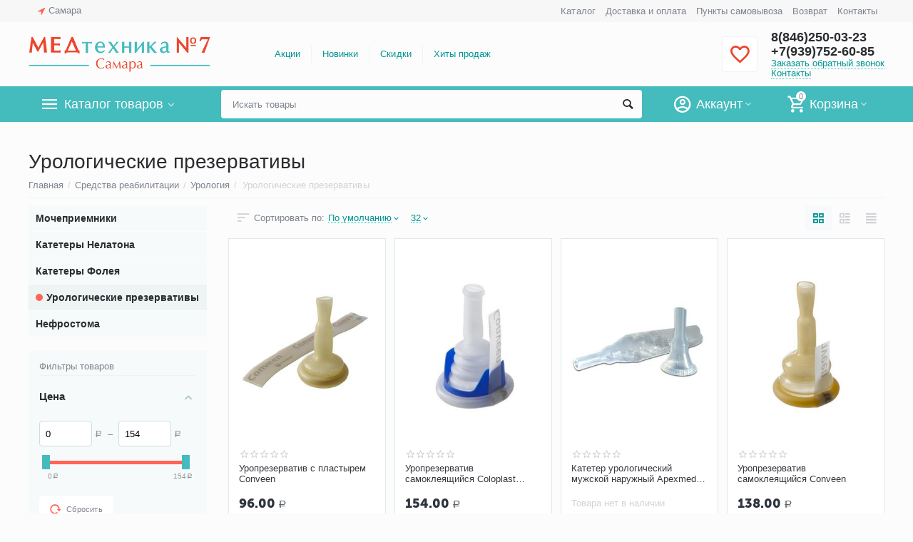

--- FILE ---
content_type: text/html; charset=utf-8
request_url: https://medtehnika-samara.ru/urologicheskij-prezervativ/
body_size: 28219
content:

<!DOCTYPE html>
<html 
 lang="ru" dir="ltr">
<head>
<title>Урологический презерватив купить в Самаре, цена</title>

<base href="https://medtehnika-samara.ru/" />
<meta http-equiv="Content-Type" content="text/html; charset=utf-8" data-ca-mode="" />
<meta name="viewport" content="initial-scale=1.0, width=device-width" />
<meta name="description" content="В нашем магазине можно онлайн купить урологические презервативы. Быстрая доставка по городу и области от 1 дня, самовывоз из ПВЗ!" />


    <meta name="keywords" content="Урологические, презервативы, купить" />


<meta name="format-detection" content="telephone=no">


            <link rel="canonical" href="https://medtehnika-samara.ru/urologicheskij-prezervativ/" />
            



<meta property="og:type" content="website" />
<meta property="og:locale" content="ru_RU" />
<meta property="og:title" content="Урологический презерватив купить в Самаре, цена" />
<meta property="og:description" content="В нашем магазине можно онлайн купить урологические презервативы. Быстрая доставка по городу и области от 1 дня, самовывоз из ПВЗ!" />
<meta property="og:url" content="https://medtehnika-samara.ru/urologicheskij-prezervativ/" />
    <meta property="og:image" content="https://medtehnika-samara.ru/images/detailed/1/urologicheskij-prezervativ.jpg" />

<meta name="google-site-verification" content="wXM-aCzCMnh5giK6VP8_-9Q7TwR9CXFG0hnVsHD8yYI" />
<meta name="yandex-verification" content="44d1b6a28a9b924a" />
<meta name="yandex-tableau-widget" content="logo=https://medtehnika-samara.ru/logo.png, color=#ffffff" />


    <link href="https://medtehnika-samara.ru/images/logos/4/favicon.ico" rel="shortcut icon" type="image/x-icon" />


<link type="text/css" rel="stylesheet" href="https://medtehnika-samara.ru/var/cache/misc/assets/design/themes/abt__unitheme2/css/standalone.68dc2de85a8696c9ce0595721fda2ad61768486031.css" />
<script type="text/javascript" data-no-defer>
window.jsErrors = [];
window.onerror = function(message, source, lineno, colno, error) {
    var verboseMessage = message;
    if (source) {
        verboseMessage = source + '@' + lineno + ':' + colno + "\n\n" + message;
    }

    console.error(verboseMessage);

    if (error && error.stack) {
        console.log(error.stack);
    }

    document.write('<pre data-ca-debug="1" style="border: 2px solid red; margin: 2px;">'
        + verboseMessage + "\n\n"
        + (error && error.stack ? error.stack : '')
        + '</pre>'
    );
};
</script>
<!--[if lt IE 9]><script src="https://cdnjs.cloudflare.com/ajax/libs/es5-shim/4.1.9/es5-shim.min.js"></script><![endif]-->
<!-- Google Tag Manager -->
<script data-no-defer>(function(w,d,s,l,i){w[l]=w[l]||[];w[l].push({'gtm.start':
new Date().getTime(),event:'gtm.js'});var f=d.getElementsByTagName(s)[0],
j=d.createElement(s),dl=l!='dataLayer'?'&l='+l:'';j.async=true;j.src=
'https://www.googletagmanager.com/gtm.js?id='+i+dl;f.parentNode.insertBefore(j,f);
})(window,document,'script','dataLayer','GTM-PFMSNRF');</script>
<!-- End Google Tag Manager -->

</head>

<body>
    <!-- Google Tag Manager (noscript) -->
<noscript><iframe src="https://www.googletagmanager.com/ns.html?id=GTM-PFMSNRF"
height="0" width="0" style="display:none;visibility:hidden"></iframe></noscript>
<!-- End Google Tag Manager (noscript) -->
        
        <div class="ty-tygh   bp-tygh-container" id="tygh_container">

        <div id="ajax_overlay" class="ty-ajax-overlay"></div>
<div id="ajax_loading_box" class="ty-ajax-loading-box"></div>

        <div class="cm-notification-container notification-container">
</div>

        <div class="ty-helper-container " id="tygh_main_container">
            
                 
                
<div class="tygh-top-panel clearfix">
    <div class="container-fluid  top-grid">
                                        
                <div class="container-fluid-row">
<div class="row-fluid ">        <div class="span3  " >
                    <div class=" ty-float-left">
        
        <div class="ty-geo-maps__geolocation"
         data-ca-geo-map-location-is-location-detected="false"
         data-ca-geo-map-location-element="location_block"
         id="geo_maps_location_block_617"
    >
        
        

    
    

<a id="opener_geo_maps_location_dialog_617" class="cm-dialog-opener cm-dialog-auto-size ty-geo-maps__geolocation__opener" href="https://medtehnika-samara.ru/index.php?dispatch=geo_maps.customer_geolocation" data-ca-target-id="content_geo_maps_location_dialog_617"  data-ca-dialog-title="Местоположение покупателя" rel="nofollow"><i class="ty-icon-location-arrow"></i><span class="ty-geo-maps__geolocation__opener-text">            <span data-ca-geo-map-location-element="location" class="ty-geo-maps__geolocation__location">Самара</span>
        </span></a>

<div class="hidden" id="content_geo_maps_location_dialog_617" title="Выберите ваш город">
    
</div>

    <!--geo_maps_location_block_617--></div>

            </div>
            </div>

    
                                        
                
        <div class="span13 top-links-grid " >
                    <div class="top-quick-links ty-float-right">
        
    

        <div class="ty-text-links-wrapper">
        <span id="sw_text_links_620" class="ty-text-links-btn cm-combination visible-phone">
            <i class="ty-icon-short-list"></i>
            <i class="ty-icon-down-micro ty-text-links-btn__arrow"></i>
        </span>
    
        <ul id="text_links_620" class="ty-text-links cm-popup-box ty-text-links_show_inline">
                            <li class="ty-text-links__item ty-level-0">
                    <a class="ty-text-links__a" href="https://medtehnika-samara.ru/categories-catalog/">Каталог</a> 
                                    </li>
                            <li class="ty-text-links__item ty-level-0 ty-quick-menu__delivery">
                    <a class="ty-text-links__a" href="https://medtehnika-samara.ru/oplata-i-dostavka/">Доставка и оплата</a> 
                                    </li>
                            <li class="ty-text-links__item ty-level-0 ty-quick-menu__pickup">
                    <a class="ty-text-links__a" href="https://medtehnika-samara.ru/punkty-samovyvoza/">Пункты самовывоза</a> 
                                    </li>
                            <li class="ty-text-links__item ty-level-0 ty-quick-menu__return">
                    <a class="ty-text-links__a" href="https://medtehnika-samara.ru/vozvrat/">Возврат</a> 
                                    </li>
                            <li class="ty-text-links__item ty-level-0 ty-quick-menu__contacts">
                    <a class="ty-text-links__a" href="https://medtehnika-samara.ru/kontakty/">Контакты</a> 
                                    </li>
                    </ul>

        </div>
    
            </div>
            </div>
</div>
    </div>
    
</div>
</div>

<div class="tygh-header clearfix">
    <div class="container-fluid  header-grid  advanced-header">
                                        
                <div class="container-fluid-row">
<div class="row-fluid ">        <div class="span4 top-logo-grid " >
                    <div class="top-logo ">
        <div class="ty-logo-container">
    
            <a href="https://medtehnika-samara.ru/" title="">
        <img class="ty-pict  ty-logo-container__image cm-image" id="det_img_289349276"  src="https://medtehnika-samara.ru/images/logos/4/logo-samara.png"  width="500" height="98" alt="" title=""/>


    
            </a>
    </div>

            </div>
            </div>

    
                                        
                
        <div class="span7 top-header-menu " >
                    <div class="hidden-phone ">
        


    
        <ul id="text_links_622" class="ty-text-links">
                            <li class="ty-text-links__item ty-level-0">
                    <a class="ty-text-links__a" href="/promotions/">Акции</a> 
                                    </li>
                            <li class="ty-text-links__item ty-level-0">
                    <a class="ty-text-links__a" href="https://medtehnika-samara.ru/index.php?dispatch=products.newest">Новинки</a> 
                                    </li>
                            <li class="ty-text-links__item ty-level-0 ty-menu-item__sale">
                    <a class="ty-text-links__a" href="https://medtehnika-samara.ru/index.php?dispatch=products.on_sale">Скидки</a> 
                                    </li>
                            <li class="ty-text-links__item ty-level-0">
                    <a class="ty-text-links__a" href="/hity-prodazh/">Хиты продаж</a> 
                                    </li>
                    </ul>

    
            </div>
            </div>

    
                                        
                
        <div class="span5 top-phones " >
                    <div class="top-buttons-grid hidden-phone ">
        

        <div class="ut2-wishlist-count" id="abt__ut2_wishlist_count">
        <a class="cm-tooltip ty-wishlist__a " href="https://medtehnika-samara.ru/wishlist/" rel="nofollow" title="Просмотреть список отложенных товаров"><i class="ut2-icon-baseline-favorite-border"></i></a>
        <!--abt__ut2_wishlist_count--></div>

            </div><div class="top-phones-grid ">
        <div class="ty-wysiwyg-content"  data-ca-live-editor-object-id="0" data-ca-live-editor-object-type=""><div class="ut2-pn">
	<div class="ut2-pn__items">
		<a href="tel:8(846)250-03-23">8(846)250-03-23</a>
		<a href="tel:+7(939)752-60-85">+7(939)752-60-85</a>
	</div>
	<div class="ut2-pn__link">
		    




    
    

<a id="opener_call_request_624" class="cm-dialog-opener cm-dialog-auto-size "  data-ca-target-id="content_call_request_624"  data-ca-dialog-title="Заказать обратный звонок" rel="nofollow"><span >Заказать обратный звонок</span></a>

<div class="hidden" id="content_call_request_624" title="Заказать обратный звонок">
        <div id="call_request_624">

<form name="call_requests_form_main" id="form_call_request_624" action="https://medtehnika-samara.ru/" method="post" class="cm-ajax cm-ajax-full-render cm-processing-personal-data" data-ca-processing-personal-data-without-click="true" >

<input type="hidden" name="result_ids" value="call_request_624" />
<input type="hidden" name="return_url" value="index.php?dispatch=categories.view&amp;category_id=438" />


<div class="ty-control-group">
    <label class="ty-control-group__title cm-required" for="call_data_call_request_624_name">Ваше имя</label>
    <input id="call_data_call_request_624_name" size="50" class="ty-input-text-full" type="text" name="call_data[name]" value="" />
</div>

<div class="ty-control-group">
    <label for="call_data_call_request_624_phone" class="ty-control-group__title cm-mask-phone-label cm-required">Телефон</label>
    <input id="call_data_call_request_624_phone" class="ty-input-text-full cm-mask-phone ty-inputmask-bdi" size="50" type="text" name="call_data[phone]" value="" data-enable-custom-mask="true" />
</div>


    


                    <div class="captcha ty-control-group">
            <label for="recaptcha_696eff7aa43a0" class="cm-required cm-recaptcha ty-captcha__label">Антибот</label>
            <div id="recaptcha_696eff7aa43a0" class="cm-recaptcha"></div>
        </div>
    



<div class="cm-block-add-subscribe">
</div>

<div class="buttons-container">
        
 
    <button  class="ty-btn__primary ty-btn__big cm-form-dialog-closer ty-btn ty-btn" type="submit" name="dispatch[call_requests.request]" ><span><span>Отправить</span></span></button>


</div>

<input type="hidden" name="security_hash" class="cm-no-hide-input" value="a4a0845ec011cf668c9803d9ccb219e2" /></form>

<!--call_request_624--></div>


</div>
<div class="ty-cr-link"><a href="https://medtehnika-samara.ru/kontakty/">Контакты</a></div>
	</div>
</div></div>
            </div>
            </div>
</div>
    </div>
                                        
                <div class="container-fluid-row container-fluid-row-full-width top-menu-grid">
<div class="row-fluid ">        <div class="span16 " >
                    <div class="row-fluid ">        <div class="span11 top-left-grid " >
                    <div class="row-fluid ">        <div class="span6 menu-grid " >
                    <div class="ty-dropdown-box  top-menu-grid-vetrtical">
        <div id="sw_dropdown_626" class="ty-dropdown-box__title cm-combination ">
            
                            <a>Каталог товаров</a>
                        

        </div>
        <div id="dropdown_626" class="cm-popup-box ty-dropdown-box__content hidden">
            

<div class="ut2-menu__inbox"><ul class="ty-menu__items cm-responsive-menu" style="min-height: 476px"><li class="ty-menu__item cm-menu-item-responsive first-lvl"><a class="ty-menu__item-toggle ty-menu__menu-btn visible-phone cm-responsive-menu-toggle"><i class="ut2-icon-outline-expand_more"></i></a><a href="/medtehnika-dlya-doma/" class="ty-menu__item-link a-first-lvl"><div class="menu-lvl-ctn "><img class="ty-pict  ut2-mwi-icon lazyOwl cm-image"   src="[data-uri]" data-src="https://medtehnika-samara.ru/images/abt__ut2/menu-with-icon/4/medtechnika-dlya-doma.png"  alt="" title=""/>

<span><bdi>Медтехника для дома</bdi></span><i class="icon-right-dir ut2-icon-outline-arrow_forward"></i></div></a>
                                            <div class="ty-menu__submenu" id="topmenu_113_4186418624"><div class="ty-menu__submenu-items cm-responsive-menu-submenu dropdown-column-item  with-icon-items clearfix" style="min-height: 476px"><ul><li class="ty-menu__submenu-col"><ul><li class="ut2-submenu-col second-lvl"><div class="ty-menu__submenu-item-header "><a href="https://medtehnika-samara.ru/neyrostimulyatory/" class="ty-menu__submenu-link no-items"><bdi>Нейростимуляторы</bdi></a></div></li><li class="ut2-submenu-col second-lvl"><div class="ty-menu__submenu-item-header "><a href="https://medtehnika-samara.ru/kvarcevye-lampy/" class="ty-menu__submenu-link"><bdi>Кварцевые лампы</bdi></a></div><a class="ty-menu__item-toggle visible-phone cm-responsive-menu-toggle"><i class="ut2-icon-outline-expand_more"></i></a><div class="ty-menu__submenu " ><ul class="ty-menu__submenu-list hiddenCol cm-responsive-menu-submenu" style="height: 21px;"><li class="ty-menu__submenu-item"><a href="https://medtehnika-samara.ru/baktericidnaya-lampa/" class="ty-menu__submenu-link"><bdi>Бактерицидная лампа</bdi></a></li><li class="ty-menu__submenu-item"><a href="https://medtehnika-samara.ru/obluchatel-retsirkulyator/" class="ty-menu__submenu-link"><bdi>Облучатели-рециркуляторы</bdi></a></li><li class="ty-menu__submenu-item"><a href="https://medtehnika-samara.ru/apparat-kuf-solnyshko-dlya-uha-gorla-i-nosa/" class="ty-menu__submenu-link"><bdi>Аппарат КУФ Солнышко для уха, горла и носа</bdi></a></li><li class="ty-menu__submenu-item"><a href="https://medtehnika-samara.ru/obluchateli-kvarcevye/" class="ty-menu__submenu-link"><bdi>Облучатели кварцевые</bdi></a></li><li class="ty-menu__submenu-item"><a href="https://medtehnika-samara.ru/ultrafioletovaya-lampa/" class="ty-menu__submenu-link"><bdi>Ультрафиолетовые лампы</bdi></a></li>
</ul><a href="javascript:void(0);" onMouseOver="$(this).prev().addClass('view');$(this).addClass('hidden');" class="ut2-more"><span>Еще</span></a></div></li><li class="ut2-submenu-col second-lvl"><div class="ty-menu__submenu-item-header "><a href="https://medtehnika-samara.ru/magnitoterapiya/" class="ty-menu__submenu-link"><bdi>Аппараты магнитотерапии</bdi></a></div><a class="ty-menu__item-toggle visible-phone cm-responsive-menu-toggle"><i class="ut2-icon-outline-expand_more"></i></a><div class="ty-menu__submenu " ><ul class="ty-menu__submenu-list cm-responsive-menu-submenu" ><li class="ty-menu__submenu-item"><a href="https://medtehnika-samara.ru/apparat-almag/" class="ty-menu__submenu-link"><bdi>Аппараты Алмаг</bdi></a></li>
</ul></div></li><li class="ut2-submenu-col second-lvl"><div class="ty-menu__submenu-item-header "><a href="https://medtehnika-samara.ru/tonometr/" class="ty-menu__submenu-link"><bdi>Тонометры</bdi></a></div><a class="ty-menu__item-toggle visible-phone cm-responsive-menu-toggle"><i class="ut2-icon-outline-expand_more"></i></a><div class="ty-menu__submenu " ><ul class="ty-menu__submenu-list hiddenCol cm-responsive-menu-submenu" style="height: 21px;"><li class="ty-menu__submenu-item"><a href="https://medtehnika-samara.ru/avtomaticheskie-tonometry/" class="ty-menu__submenu-link"><bdi>Автоматические тонометры</bdi></a></li><li class="ty-menu__submenu-item"><a href="https://medtehnika-samara.ru/poluavtomaticheskie-tonometry/" class="ty-menu__submenu-link"><bdi>Полуавтоматические тонометры</bdi></a></li><li class="ty-menu__submenu-item"><a href="https://medtehnika-samara.ru/mehanicheskie-tonometry/" class="ty-menu__submenu-link"><bdi>Механические тонометры</bdi></a></li><li class="ty-menu__submenu-item"><a href="https://medtehnika-samara.ru/tonometry-na-plecho/" class="ty-menu__submenu-link"><bdi>Тонометры на плечо</bdi></a></li><li class="ty-menu__submenu-item"><a href="https://medtehnika-samara.ru/tonometr-na-zapyaste/" class="ty-menu__submenu-link"><bdi>Тонометры на запястье</bdi></a></li>
</ul><a href="javascript:void(0);" onMouseOver="$(this).prev().addClass('view');$(this).addClass('hidden');" class="ut2-more"><span>Еще</span></a></div></li></ul></li><li class="ty-menu__submenu-col"><ul><li class="ut2-submenu-col second-lvl"><div class="ty-menu__submenu-item-header "><a href="https://medtehnika-samara.ru/vibroakusticheskij-apparat/" class="ty-menu__submenu-link no-items"><bdi>Виброакустические аппараты</bdi></a></div></li><li class="ut2-submenu-col second-lvl"><div class="ty-menu__submenu-item-header "><a href="https://medtehnika-samara.ru/applikatory/" class="ty-menu__submenu-link"><bdi>Аппликаторы</bdi></a></div><a class="ty-menu__item-toggle visible-phone cm-responsive-menu-toggle"><i class="ut2-icon-outline-expand_more"></i></a><div class="ty-menu__submenu " ><ul class="ty-menu__submenu-list hiddenCol cm-responsive-menu-submenu" style="height: 21px;"><li class="ty-menu__submenu-item"><a href="https://medtehnika-samara.ru/applikator-kuznecova/" class="ty-menu__submenu-link"><bdi>Аппликаторы Кузнецова</bdi></a></li><li class="ty-menu__submenu-item"><a href="https://medtehnika-samara.ru/applikator-lyapko/" class="ty-menu__submenu-link"><bdi>Аппликаторы Ляпко</bdi></a></li><li class="ty-menu__submenu-item"><a href="https://medtehnika-samara.ru/tibetskij-applikator/" class="ty-menu__submenu-link"><bdi>Тибетские аппликаторы</bdi></a></li><li class="ty-menu__submenu-item"><a href="https://medtehnika-samara.ru/akupunkturnyy-valik/" class="ty-menu__submenu-link"><bdi>Акупунктурные валики</bdi></a></li><li class="ty-menu__submenu-item"><a href="https://medtehnika-samara.ru/lezhaki-redoks-redox/" class="ty-menu__submenu-link"><bdi>Лежаки Редокс (Redox)</bdi></a></li>
</ul><a href="javascript:void(0);" onMouseOver="$(this).prev().addClass('view');$(this).addClass('hidden');" class="ut2-more"><span>Еще</span></a></div></li><li class="ut2-submenu-col second-lvl"><div class="ty-menu__submenu-item-header "><a href="https://medtehnika-samara.ru/samozdrav/" class="ty-menu__submenu-link"><bdi>Дыхательные тренажёры</bdi></a></div><a class="ty-menu__item-toggle visible-phone cm-responsive-menu-toggle"><i class="ut2-icon-outline-expand_more"></i></a><div class="ty-menu__submenu " ><ul class="ty-menu__submenu-list hiddenCol cm-responsive-menu-submenu" style="height: 21px;"><li class="ty-menu__submenu-item"><a href="https://medtehnika-samara.ru/samozdrav-dyhatelnyy-trenazher/" class="ty-menu__submenu-link"><bdi>Самоздрав дыхательный тренажер</bdi></a></li><li class="ty-menu__submenu-item"><a href="https://medtehnika-samara.ru/pribory-samozdrav/" class="ty-menu__submenu-link"><bdi>Приборы Самоздрав</bdi></a></li><li class="ty-menu__submenu-item"><a href="https://medtehnika-samara.ru/kapnometry-samozdrav/" class="ty-menu__submenu-link"><bdi>Капнометры самоздрав</bdi></a></li><li class="ty-menu__submenu-item"><a href="https://medtehnika-samara.ru/kapnikatory-samozdrav/" class="ty-menu__submenu-link"><bdi>Капникаторы самоздрав</bdi></a></li><li class="ty-menu__submenu-item"><a href="https://medtehnika-samara.ru/trenazher-fizkulturnyy-imitator-tfi/" class="ty-menu__submenu-link"><bdi>Тренажер физкультурный имитатор (ТФИ)</bdi></a></li>
</ul><a href="javascript:void(0);" onMouseOver="$(this).prev().addClass('view');$(this).addClass('hidden');" class="ut2-more"><span>Еще</span></a></div></li><li class="ut2-submenu-col second-lvl"><div class="ty-menu__submenu-item-header "><a href="https://medtehnika-samara.ru/termometr/" class="ty-menu__submenu-link"><bdi>Термометры</bdi></a></div><a class="ty-menu__item-toggle visible-phone cm-responsive-menu-toggle"><i class="ut2-icon-outline-expand_more"></i></a><div class="ty-menu__submenu " ><ul class="ty-menu__submenu-list hiddenCol cm-responsive-menu-submenu" style="height: 21px;"><li class="ty-menu__submenu-item"><a href="https://medtehnika-samara.ru/infrakrasnyy-termometr/" class="ty-menu__submenu-link"><bdi>Инфракрасные термометры</bdi></a></li><li class="ty-menu__submenu-item"><a href="https://medtehnika-samara.ru/elektronnyy-gradusnik/" class="ty-menu__submenu-link"><bdi>Электронные градусники</bdi></a></li><li class="ty-menu__submenu-item"><a href="https://medtehnika-samara.ru/beskontaktnyy-termometr/" class="ty-menu__submenu-link"><bdi>Бесконтактные термометры</bdi></a></li><li class="ty-menu__submenu-item"><a href="https://medtehnika-samara.ru/termometr-elektronnyy-cifrovoy/" class="ty-menu__submenu-link"><bdi>Цифровой градусник (электронный градусник)</bdi></a></li><li class="ty-menu__submenu-item"><a href="https://medtehnika-samara.ru/bytovoy-termometr/" class="ty-menu__submenu-link"><bdi>Бытовой термометр</bdi></a></li>
</ul><a href="javascript:void(0);" onMouseOver="$(this).prev().addClass('view');$(this).addClass('hidden');" class="ut2-more"><span>Еще</span></a></div></li></ul></li><li class="ty-menu__submenu-col"><ul><li class="ut2-submenu-col second-lvl"><div class="ty-menu__submenu-item-header "><a href="https://medtehnika-samara.ru/ot-psoriaza/" class="ty-menu__submenu-link no-items"><bdi>От псориаза</bdi></a></div></li><li class="ut2-submenu-col second-lvl"><div class="ty-menu__submenu-item-header "><a href="https://medtehnika-samara.ru/sinyaya-lampa-reflektor-minina/" class="ty-menu__submenu-link no-items"><bdi>Синие лампы (Рефлекторы Минина)</bdi></a></div></li><li class="ut2-submenu-col second-lvl"><div class="ty-menu__submenu-item-header "><a href="https://medtehnika-samara.ru/aspirator-nazalnyj/" class="ty-menu__submenu-link"><bdi>Назальные аспираторы</bdi></a></div><a class="ty-menu__item-toggle visible-phone cm-responsive-menu-toggle"><i class="ut2-icon-outline-expand_more"></i></a><div class="ty-menu__submenu " ><ul class="ty-menu__submenu-list hiddenCol cm-responsive-menu-submenu" style="height: 21px;"><li class="ty-menu__submenu-item"><a href="https://medtehnika-samara.ru/aspiratory-nazalnye-elektricheskie/" class="ty-menu__submenu-link"><bdi>Аспираторы назальные электрические</bdi></a></li><li class="ty-menu__submenu-item"><a href="https://medtehnika-samara.ru/sopleotsosy/" class="ty-menu__submenu-link"><bdi>Соплеотсосы</bdi></a></li>
</ul><a href="javascript:void(0);" onMouseOver="$(this).prev().addClass('view');$(this).addClass('hidden');" class="ut2-more"><span>Еще</span></a></div></li><li class="ut2-submenu-col second-lvl"><div class="ty-menu__submenu-item-header "><a href="https://medtehnika-samara.ru/ingalyator-nebulayzer/" class="ty-menu__submenu-link"><bdi>Ингаляторы-небулайзеры</bdi></a></div><a class="ty-menu__item-toggle visible-phone cm-responsive-menu-toggle"><i class="ut2-icon-outline-expand_more"></i></a><div class="ty-menu__submenu " ><ul class="ty-menu__submenu-list hiddenCol cm-responsive-menu-submenu" style="height: 21px;"><li class="ty-menu__submenu-item"><a href="https://medtehnika-samara.ru/ingalyator-dlya-detej/" class="ty-menu__submenu-link"><bdi>Ингаляторы для детей</bdi></a></li><li class="ty-menu__submenu-item"><a href="https://medtehnika-samara.ru/kompressornye-ingalyatory/" class="ty-menu__submenu-link"><bdi>Компрессорные ингаляторы</bdi></a></li><li class="ty-menu__submenu-item"><a href="https://medtehnika-samara.ru/ultrazvukovoy-ingalyator/" class="ty-menu__submenu-link"><bdi>Ультразвуковые ингаляторы</bdi></a></li><li class="ty-menu__submenu-item"><a href="https://medtehnika-samara.ru/parovye-ingalyatory/" class="ty-menu__submenu-link"><bdi>Паровые ингаляторы</bdi></a></li><li class="ty-menu__submenu-item"><a href="https://medtehnika-samara.ru/speysery-dlya-ingalyaciy/" class="ty-menu__submenu-link"><bdi>Спейсеры для ингаляций</bdi></a></li>
</ul><a href="javascript:void(0);" onMouseOver="$(this).prev().addClass('view');$(this).addClass('hidden');" class="ut2-more"><span>Еще</span></a></div></li></ul></li><li class="ty-menu__submenu-col"><ul><li class="ut2-submenu-col second-lvl"><div class="ty-menu__submenu-item-header "><a href="https://medtehnika-samara.ru/analizator-krovi/" class="ty-menu__submenu-link"><bdi>Анализаторы крови</bdi></a></div><a class="ty-menu__item-toggle visible-phone cm-responsive-menu-toggle"><i class="ut2-icon-outline-expand_more"></i></a><div class="ty-menu__submenu " ><ul class="ty-menu__submenu-list hiddenCol cm-responsive-menu-submenu" style="height: 21px;"><li class="ty-menu__submenu-item"><a href="https://medtehnika-samara.ru/glyukometry/" class="ty-menu__submenu-link"><bdi>Глюкометры</bdi></a></li><li class="ty-menu__submenu-item"><a href="https://medtehnika-samara.ru/test-poloski-dlya-glyukometra/" class="ty-menu__submenu-link"><bdi>Тест-полоски для глюкометра</bdi></a></li><li class="ty-menu__submenu-item"><a href="https://medtehnika-samara.ru/lancety-igly-dlya-glyukometrov/" class="ty-menu__submenu-link"><bdi>Ланцеты, иглы для глюкометров</bdi></a></li>
</ul><a href="javascript:void(0);" onMouseOver="$(this).prev().addClass('view');$(this).addClass('hidden');" class="ut2-more"><span>Еще</span></a></div></li><li class="ut2-submenu-col second-lvl"><div class="ty-menu__submenu-item-header "><a href="https://medtehnika-samara.ru/fizioterapiya/" class="ty-menu__submenu-link"><bdi>Аппараты для физиотерапии</bdi></a></div><a class="ty-menu__item-toggle visible-phone cm-responsive-menu-toggle"><i class="ut2-icon-outline-expand_more"></i></a><div class="ty-menu__submenu " ><ul class="ty-menu__submenu-list hiddenCol cm-responsive-menu-submenu" style="height: 21px;"><li class="ty-menu__submenu-item"><a href="https://medtehnika-samara.ru/apparat-lazernoj-terapii/" class="ty-menu__submenu-link"><bdi>Аппараты лазерной терапии</bdi></a></li><li class="ty-menu__submenu-item"><a href="https://medtehnika-samara.ru/dush-alekseeva/" class="ty-menu__submenu-link"><bdi>Душ Алексеева</bdi></a></li><li class="ty-menu__submenu-item"><a href="https://medtehnika-samara.ru/svetoterapiya-fototerapiya/" class="ty-menu__submenu-link"><bdi>Аппараты светотерапии, фототерапии</bdi></a></li><li class="ty-menu__submenu-item"><a href="https://medtehnika-samara.ru/ultrazvukovaya-terapiya/" class="ty-menu__submenu-link"><bdi>Аппараты ультразвуковой терапии</bdi></a></li><li class="ty-menu__submenu-item"><a href="https://medtehnika-samara.ru/apparaty-dlya-elektroforeza/" class="ty-menu__submenu-link"><bdi>Аппараты для электрофореза</bdi></a></li>
</ul><a href="javascript:void(0);" onMouseOver="$(this).prev().addClass('view');$(this).addClass('hidden');" class="ut2-more"><span>Еще</span></a></div></li><li class="ut2-submenu-col second-lvl"><div class="ty-menu__submenu-item-header "><a href="https://medtehnika-samara.ru/lampy-vuda/" class="ty-menu__submenu-link no-items"><bdi>Лампы Вуда</bdi></a></div></li><li class="ut2-submenu-col second-lvl"><div class="ty-menu__submenu-item-header "><a href="https://medtehnika-samara.ru/kislorodnoe-oborudovanie/" class="ty-menu__submenu-link"><bdi>Кислородная терапия</bdi></a></div><a class="ty-menu__item-toggle visible-phone cm-responsive-menu-toggle"><i class="ut2-icon-outline-expand_more"></i></a><div class="ty-menu__submenu " ><ul class="ty-menu__submenu-list hiddenCol cm-responsive-menu-submenu" style="height: 21px;"><li class="ty-menu__submenu-item"><a href="https://medtehnika-samara.ru/kislorodnyy-koncentrator/" class="ty-menu__submenu-link"><bdi>Кислородные концентраторы</bdi></a></li><li class="ty-menu__submenu-item"><a href="https://medtehnika-samara.ru/kislorodnaya-podushka/" class="ty-menu__submenu-link"><bdi>Кислородные подушки</bdi></a></li><li class="ty-menu__submenu-item"><a href="https://medtehnika-samara.ru/kislorodnye-ballony-dlya-dyhaniya/" class="ty-menu__submenu-link"><bdi>Кислородные баллоны для дыхания</bdi></a></li><li class="ty-menu__submenu-item"><a href="https://medtehnika-samara.ru/kislorodnaya-maska-dlya-dyhaniya/" class="ty-menu__submenu-link"><bdi>Кислородная маска для дыхания</bdi></a></li><li class="ty-menu__submenu-item"><a href="https://medtehnika-samara.ru/kislorodnyy-kokteyl-smesi-i-nabory/" class="ty-menu__submenu-link"><bdi>Кислородный коктейль - смеси и наборы</bdi></a></li>
</ul><a href="javascript:void(0);" onMouseOver="$(this).prev().addClass('view');$(this).addClass('hidden');" class="ut2-more"><span>Еще</span></a></div></li></ul></li><li class="ty-menu__submenu-col"><ul><li class="ut2-submenu-col second-lvl"><div class="ty-menu__submenu-item-header "><a href="https://medtehnika-samara.ru/infrakrasnye-lampy/" class="ty-menu__submenu-link no-items"><bdi>Инфракрасные лампы</bdi></a></div></li></ul></li></ul></div>
</div>                    
                                                </li>
        <li class="ty-menu__item cm-menu-item-responsive ty-menu__item-active first-lvl"><a class="ty-menu__item-toggle ty-menu__menu-btn visible-phone cm-responsive-menu-toggle"><i class="ut2-icon-outline-expand_more"></i></a><a href="/sredstva-reabilitatsii/" class="ty-menu__item-link a-first-lvl"><div class="menu-lvl-ctn "><img class="ty-pict  ut2-mwi-icon lazyOwl cm-image"   src="[data-uri]" data-src="https://medtehnika-samara.ru/images/abt__ut2/menu-with-icon/4/sredstva-reabilitacii.png"  alt="" title=""/>

<span><bdi>Средства реабилитации</bdi></span><i class="icon-right-dir ut2-icon-outline-arrow_forward"></i></div></a>
                                            <div class="ty-menu__submenu" id="topmenu_113_3439624726"><div class="ty-menu__submenu-items cm-responsive-menu-submenu dropdown-column-item  with-icon-items clearfix" style="min-height: 476px"><ul><li class="ty-menu__submenu-col"><ul><li class="ut2-submenu-col second-lvl"><div class="ty-menu__submenu-item-header "><a href="https://medtehnika-samara.ru/hodunki-dlya-invalidov-i-pozhilyh-armed/" class="ty-menu__submenu-link no-items"><bdi>Ходунки для инвалидов и пожилых</bdi></a></div></li><li class="ut2-submenu-col second-lvl"><div class="ty-menu__submenu-item-header "><a href="https://medtehnika-samara.ru/trost-dlya-pozhilyh-i-invalidov/" class="ty-menu__submenu-link no-items"><bdi>Трости для пожилых и инвалидов</bdi></a></div></li><li class="ut2-submenu-col second-lvl"><div class="ty-menu__submenu-item-header "><a href="https://medtehnika-samara.ru/kostyli-dlya-hodby/" class="ty-menu__submenu-link no-items"><bdi>Костыли для ходьбы</bdi></a></div></li><li class="ut2-submenu-col second-lvl"><div class="ty-menu__submenu-item-header "><a href="https://medtehnika-samara.ru/sanitarnye-prisposobleniya-dlya-invalidov-i-pozhilyh/" class="ty-menu__submenu-link"><bdi>Санитарные приспособления для инвалидов и пожилых</bdi></a></div><a class="ty-menu__item-toggle visible-phone cm-responsive-menu-toggle"><i class="ut2-icon-outline-expand_more"></i></a><div class="ty-menu__submenu " ><ul class="ty-menu__submenu-list hiddenCol cm-responsive-menu-submenu" style="height: 21px;"><li class="ty-menu__submenu-item"><a href="https://medtehnika-samara.ru/sanitarnye-kresla-tualety/" class="ty-menu__submenu-link"><bdi>Санитарные кресла-туалеты для пожилых людей и инвалидов</bdi></a></li><li class="ty-menu__submenu-item"><a href="https://medtehnika-samara.ru/sidenya-nasadki-dlya-unitaza/" class="ty-menu__submenu-link"><bdi>Сиденья-насадки для унитаза</bdi></a></li><li class="ty-menu__submenu-item"><a href="https://medtehnika-samara.ru/sidenya-dlya-vanny/" class="ty-menu__submenu-link"><bdi>Сиденья для ванны</bdi></a></li>
</ul><a href="javascript:void(0);" onMouseOver="$(this).prev().addClass('view');$(this).addClass('hidden');" class="ut2-more"><span>Еще</span></a></div></li></ul></li><li class="ty-menu__submenu-col"><ul><li class="ut2-submenu-col second-lvl"><div class="ty-menu__submenu-item-header "><a href="https://medtehnika-samara.ru/invalidnye-kresla-kolyaski-dlya-invalidov/" class="ty-menu__submenu-link no-items"><bdi>Инвалидные кресла-коляски для инвалидов</bdi></a></div></li><li class="ut2-submenu-col second-lvl"><div class="ty-menu__submenu-item-header "><a href="https://medtehnika-samara.ru/sudno-utka-dlya-lezhachih-bolnyh/" class="ty-menu__submenu-link no-items"><bdi>Утки, судна для лежачих больных</bdi></a></div></li><li class="ut2-submenu-col second-lvl"><div class="ty-menu__submenu-item-header "><a href="https://medtehnika-samara.ru/povyazki-dlya-ran/" class="ty-menu__submenu-link"><bdi>Повязки для ран</bdi></a></div><a class="ty-menu__item-toggle visible-phone cm-responsive-menu-toggle"><i class="ut2-icon-outline-expand_more"></i></a><div class="ty-menu__submenu " ><ul class="ty-menu__submenu-list hiddenCol cm-responsive-menu-submenu" style="height: 21px;"><li class="ty-menu__submenu-item"><a href="https://medtehnika-samara.ru/salfetki-dlya-ran/" class="ty-menu__submenu-link"><bdi>Салфетки для ран</bdi></a></li><li class="ty-menu__submenu-item"><a href="https://medtehnika-samara.ru/povyazki-s-serebrom-dlya-ran/" class="ty-menu__submenu-link"><bdi>Повязки с серебром</bdi></a></li><li class="ty-menu__submenu-item"><a href="https://medtehnika-samara.ru/posleoperacionnye-povyazki/" class="ty-menu__submenu-link"><bdi>Послеоперационные повязки</bdi></a></li><li class="ty-menu__submenu-item"><a href="https://medtehnika-samara.ru/povyazki-ot-ozhogov/" class="ty-menu__submenu-link"><bdi>Повязки от ожогов</bdi></a></li><li class="ty-menu__submenu-item"><a href="https://medtehnika-samara.ru/povyazki-gemostaticheskie-krovoostanavlivayushchie/" class="ty-menu__submenu-link"><bdi>Повязки гемостатические (кровоостанавливающие)</bdi></a></li>
</ul><a href="javascript:void(0);" onMouseOver="$(this).prev().addClass('view');$(this).addClass('hidden');" class="ut2-more"><span>Еще</span></a></div></li><li class="ut2-submenu-col second-lvl"><div class="ty-menu__submenu-item-header "><a href="https://medtehnika-samara.ru/glaznye-plastyri-okklyudery/" class="ty-menu__submenu-link no-items"><bdi>Глазные пластыри (окклюдеры)</bdi></a></div></li></ul></li><li class="ty-menu__submenu-col"><ul><li class="ut2-submenu-col second-lvl"><div class="ty-menu__submenu-item-header "><a href="https://medtehnika-samara.ru/golosoobrazuyushhij-apparat/" class="ty-menu__submenu-link no-items"><bdi>Голосообразующие аппараты</bdi></a></div></li><li class="ut2-submenu-col second-lvl"><div class="ty-menu__submenu-item-header "><a href="https://medtehnika-samara.ru/aksessuary-dlya-traheostomy/" class="ty-menu__submenu-link"><bdi>Аксессуары для трахеостомы</bdi></a></div><a class="ty-menu__item-toggle visible-phone cm-responsive-menu-toggle"><i class="ut2-icon-outline-expand_more"></i></a><div class="ty-menu__submenu " ><ul class="ty-menu__submenu-list hiddenCol cm-responsive-menu-submenu" style="height: 21px;"><li class="ty-menu__submenu-item"><a href="https://medtehnika-samara.ru/traheostomicheskie-trubki/" class="ty-menu__submenu-link"><bdi>Трахеостомические трубки</bdi></a></li><li class="ty-menu__submenu-item"><a href="https://medtehnika-samara.ru/otsasyvateli-dlya-traheostomy/" class="ty-menu__submenu-link"><bdi>Отсасыватели для трахеостомы</bdi></a></li><li class="ty-menu__submenu-item"><a href="https://medtehnika-samara.ru/teplovlagoobmennik-iskusstvennyj-nos/" class="ty-menu__submenu-link"><bdi>Тепловлагообменники искусственные носы</bdi></a></li><li class="ty-menu__submenu-item"><a href="https://medtehnika-samara.ru/zashhita-traheostomy/" class="ty-menu__submenu-link"><bdi>Защита трахеостомы</bdi></a></li><li class="ty-menu__submenu-item"><a href="https://medtehnika-samara.ru/sheynye-lenty-dlya-kanyuli/" class="ty-menu__submenu-link"><bdi>Шейные ленты для канюли</bdi></a></li>
</ul><a href="javascript:void(0);" onMouseOver="$(this).prev().addClass('view');$(this).addClass('hidden');" class="ut2-more"><span>Еще</span></a></div></li><li class="ut2-submenu-col second-lvl"><div class="ty-menu__submenu-item-header "><a href="https://medtehnika-samara.ru/protivoprolezhnevye-sredstva-i-prisposobleniya/" class="ty-menu__submenu-link"><bdi>Противопролежневые средства и приспособления</bdi></a></div><a class="ty-menu__item-toggle visible-phone cm-responsive-menu-toggle"><i class="ut2-icon-outline-expand_more"></i></a><div class="ty-menu__submenu " ><ul class="ty-menu__submenu-list hiddenCol cm-responsive-menu-submenu" style="height: 21px;"><li class="ty-menu__submenu-item"><a href="https://medtehnika-samara.ru/protivoprolezhnevyj-matras/" class="ty-menu__submenu-link"><bdi>Противопролежневые матрасы</bdi></a></li><li class="ty-menu__submenu-item"><a href="https://medtehnika-samara.ru/protivoprolezhnevaya-podushka/" class="ty-menu__submenu-link"><bdi>Противопролежневая подушка</bdi></a></li>
</ul><a href="javascript:void(0);" onMouseOver="$(this).prev().addClass('view');$(this).addClass('hidden');" class="ut2-more"><span>Еще</span></a></div></li><li class="ut2-submenu-col second-lvl"><div class="ty-menu__submenu-item-header "><a href="https://medtehnika-samara.ru/uhod-za-stomoj/" class="ty-menu__submenu-link"><bdi>Уход за стомой</bdi></a></div><a class="ty-menu__item-toggle visible-phone cm-responsive-menu-toggle"><i class="ut2-icon-outline-expand_more"></i></a><div class="ty-menu__submenu " ><ul class="ty-menu__submenu-list hiddenCol cm-responsive-menu-submenu" style="height: 21px;"><li class="ty-menu__submenu-item"><a href="https://medtehnika-samara.ru/kalopriemniki/" class="ty-menu__submenu-link"><bdi>Калоприемники</bdi></a></li><li class="ty-menu__submenu-item"><a href="https://medtehnika-samara.ru/kalopriemniki-coloplast/" class="ty-menu__submenu-link"><bdi>Калоприемники Coloplast</bdi></a></li><li class="ty-menu__submenu-item"><a href="https://medtehnika-samara.ru/meshki-dlya-kalopriemnikov-stomy/" class="ty-menu__submenu-link"><bdi>Мешки для калоприемников</bdi></a></li><li class="ty-menu__submenu-item"><a href="https://medtehnika-samara.ru/plastiny-dlya-kalopriemnikov/" class="ty-menu__submenu-link"><bdi>Пластины для калоприемников</bdi></a></li><li class="ty-menu__submenu-item"><a href="https://medtehnika-samara.ru/uropriemniki/" class="ty-menu__submenu-link"><bdi>Уроприемники</bdi></a></li>
</ul><a href="javascript:void(0);" onMouseOver="$(this).prev().addClass('view');$(this).addClass('hidden');" class="ut2-more"><span>Еще</span></a></div></li></ul></li><li class="ty-menu__submenu-col"><ul><li class="ut2-submenu-col second-lvl"><div class="ty-menu__submenu-item-header  ty-menu__submenu-item-header-active"><a href="https://medtehnika-samara.ru/urologiya/" class="ty-menu__submenu-link"><bdi>Урология</bdi></a></div><a class="ty-menu__item-toggle visible-phone cm-responsive-menu-toggle"><i class="ut2-icon-outline-expand_more"></i></a><div class="ty-menu__submenu " ><ul class="ty-menu__submenu-list hiddenCol cm-responsive-menu-submenu" style="height: 21px;"><li class="ty-menu__submenu-item"><a href="https://medtehnika-samara.ru/mochepriemnik/" class="ty-menu__submenu-link"><bdi>Мочеприемники</bdi></a></li><li class="ty-menu__submenu-item"><a href="https://medtehnika-samara.ru/kateter-nelatona/" class="ty-menu__submenu-link"><bdi>Катетеры Нелатона</bdi></a></li><li class="ty-menu__submenu-item"><a href="https://medtehnika-samara.ru/kateter-foleya/" class="ty-menu__submenu-link"><bdi>Катетеры Фолея</bdi></a></li><li class="ty-menu__submenu-item ty-menu__submenu-item-active"><a href="https://medtehnika-samara.ru/urologicheskij-prezervativ/" class="ty-menu__submenu-link"><bdi>Урологические презервативы</bdi></a></li><li class="ty-menu__submenu-item"><a href="https://medtehnika-samara.ru/nefrostoma/" class="ty-menu__submenu-link"><bdi>Нефростома</bdi></a></li>
</ul><a href="javascript:void(0);" onMouseOver="$(this).prev().addClass('view');$(this).addClass('hidden');" class="ut2-more"><span>Еще</span></a></div></li><li class="ut2-submenu-col second-lvl"><div class="ty-menu__submenu-item-header "><a href="https://medtehnika-samara.ru/reabilitatsiya-sluha/" class="ty-menu__submenu-link"><bdi>Реабилитация слуха</bdi></a></div><a class="ty-menu__item-toggle visible-phone cm-responsive-menu-toggle"><i class="ut2-icon-outline-expand_more"></i></a><div class="ty-menu__submenu " ><ul class="ty-menu__submenu-list hiddenCol cm-responsive-menu-submenu" style="height: 21px;"><li class="ty-menu__submenu-item"><a href="https://medtehnika-samara.ru/sluhovye-apparaty/" class="ty-menu__submenu-link"><bdi>Слуховые аппараты</bdi></a></li><li class="ty-menu__submenu-item"><a href="https://medtehnika-samara.ru/batarejki-dlya-sluhovyh-apparatov/" class="ty-menu__submenu-link"><bdi>Батарейки для слуховых аппаратов</bdi></a></li><li class="ty-menu__submenu-item"><a href="https://medtehnika-samara.ru/category-vkladyshi/" class="ty-menu__submenu-link"><bdi>Вкладыши для слуховых аппаратов</bdi></a></li>
</ul><a href="javascript:void(0);" onMouseOver="$(this).prev().addClass('view');$(this).addClass('hidden');" class="ut2-more"><span>Еще</span></a></div></li><li class="ut2-submenu-col second-lvl"><div class="ty-menu__submenu-item-header "><a href="https://medtehnika-samara.ru/sredstva-po-uhodu-za-kozhej-lezhachih-bolnyh-i-patsientov/" class="ty-menu__submenu-link no-items"><bdi>Средства по уходу за лежачими больными</bdi></a></div></li><li class="ut2-submenu-col second-lvl"><div class="ty-menu__submenu-item-header "><a href="https://medtehnika-samara.ru/nasadki-i-aksessuary-na-trosti-i-kostyli/" class="ty-menu__submenu-link no-items"><bdi>Насадки и аксессуары на трости и костыли</bdi></a></div></li></ul></li><li class="ty-menu__submenu-col"><ul><li class="ut2-submenu-col second-lvl"><div class="ty-menu__submenu-item-header "><a href="https://medtehnika-samara.ru/neyroport-ru/" class="ty-menu__submenu-link no-items"><bdi>Нейропорт</bdi></a></div></li><li class="ut2-submenu-col second-lvl"><div class="ty-menu__submenu-item-header "><a href="https://medtehnika-samara.ru/tabletnicy/" class="ty-menu__submenu-link"><bdi>Таблетницы</bdi></a></div><a class="ty-menu__item-toggle visible-phone cm-responsive-menu-toggle"><i class="ut2-icon-outline-expand_more"></i></a><div class="ty-menu__submenu " ><ul class="ty-menu__submenu-list hiddenCol cm-responsive-menu-submenu" style="height: 21px;"><li class="ty-menu__submenu-item"><a href="https://medtehnika-samara.ru/konteyner-dlya-lekarstv/" class="ty-menu__submenu-link"><bdi>Контейнеры для лекарств</bdi></a></li><li class="ty-menu__submenu-item"><a href="https://medtehnika-samara.ru/tabletnica-na-7-dney/" class="ty-menu__submenu-link"><bdi>Таблетница на 7 дней</bdi></a></li>
</ul><a href="javascript:void(0);" onMouseOver="$(this).prev().addClass('view');$(this).addClass('hidden');" class="ut2-more"><span>Еще</span></a></div></li></ul></li></ul></div>
</div>                    
                                                </li>
        <li class="ty-menu__item cm-menu-item-responsive first-lvl"><a class="ty-menu__item-toggle ty-menu__menu-btn visible-phone cm-responsive-menu-toggle"><i class="ut2-icon-outline-expand_more"></i></a><a href="/ortopediya/" class="ty-menu__item-link a-first-lvl"><div class="menu-lvl-ctn "><img class="ty-pict  ut2-mwi-icon lazyOwl cm-image"   src="[data-uri]" data-src="https://medtehnika-samara.ru/images/abt__ut2/menu-with-icon/4/ortopedicheskie-tovary.png"  alt="" title=""/>

<span><bdi>Ортопедия</bdi></span><i class="icon-right-dir ut2-icon-outline-arrow_forward"></i></div></a>
                                            <div class="ty-menu__submenu" id="topmenu_113_2618430824"><div class="ty-menu__submenu-items cm-responsive-menu-submenu dropdown-column-item  with-icon-items clearfix" style="min-height: 476px"><ul><li class="ty-menu__submenu-col"><ul><li class="ut2-submenu-col second-lvl"><div class="ty-menu__submenu-item-header "><a href="https://medtehnika-samara.ru/ortopedicheskaya-podushka/" class="ty-menu__submenu-link no-items"><bdi>Ортопедические подушки</bdi></a></div></li><li class="ut2-submenu-col second-lvl"><div class="ty-menu__submenu-item-header "><a href="https://medtehnika-samara.ru/massazhnyi-kovrik/" class="ty-menu__submenu-link no-items"><bdi>Массажные коврики</bdi></a></div></li></ul></li><li class="ty-menu__submenu-col"><ul><li class="ut2-submenu-col second-lvl"><div class="ty-menu__submenu-item-header "><a href="https://medtehnika-samara.ru/ortopedicheskiy-kolennyy-stul/" class="ty-menu__submenu-link no-items"><bdi>Ортопедические коленные стулья</bdi></a></div></li><li class="ut2-submenu-col second-lvl"><div class="ty-menu__submenu-item-header "><a href="https://medtehnika-samara.ru/ortopedicheskiy-bandazh-ortez/" class="ty-menu__submenu-link"><bdi>Ортопедические бандажи</bdi></a></div><a class="ty-menu__item-toggle visible-phone cm-responsive-menu-toggle"><i class="ut2-icon-outline-expand_more"></i></a><div class="ty-menu__submenu " ><ul class="ty-menu__submenu-list hiddenCol cm-responsive-menu-submenu" style="height: 21px;"><li class="ty-menu__submenu-item"><a href="https://medtehnika-samara.ru/posleoperacionnyy-bandazh/" class="ty-menu__submenu-link"><bdi>Послеоперационные бандажи</bdi></a></li><li class="ty-menu__submenu-item"><a href="https://medtehnika-samara.ru/poyasnichno-krestcovyy-bandazh/" class="ty-menu__submenu-link"><bdi>Пояснично-крестцовые корсеты</bdi></a></li><li class="ty-menu__submenu-item"><a href="https://medtehnika-samara.ru/reklinatory-osanki/" class="ty-menu__submenu-link"><bdi>Реклинаторы осанки</bdi></a></li><li class="ty-menu__submenu-item"><a href="https://medtehnika-samara.ru/ortopedicheskiy-vorotnik-shanca/" class="ty-menu__submenu-link"><bdi>Ортопедические воротники (Шанца)</bdi></a></li>
</ul><a href="javascript:void(0);" onMouseOver="$(this).prev().addClass('view');$(this).addClass('hidden');" class="ut2-more"><span>Еще</span></a></div></li></ul></li><li class="ty-menu__submenu-col"><ul><li class="ut2-submenu-col second-lvl"><div class="ty-menu__submenu-item-header "><a href="https://medtehnika-samara.ru/ortezy-na-sustavy-konechnostey/" class="ty-menu__submenu-link"><bdi>Ортезы</bdi></a></div><a class="ty-menu__item-toggle visible-phone cm-responsive-menu-toggle"><i class="ut2-icon-outline-expand_more"></i></a><div class="ty-menu__submenu " ><ul class="ty-menu__submenu-list hiddenCol cm-responsive-menu-submenu" style="height: 21px;"><li class="ty-menu__submenu-item"><a href="https://medtehnika-samara.ru/ortezy-na-loktevoy-sustav/" class="ty-menu__submenu-link"><bdi>Ортезы на локтевой сустав</bdi></a></li><li class="ty-menu__submenu-item"><a href="https://medtehnika-samara.ru/ortez-na-luchezapyastnyy-sustav/" class="ty-menu__submenu-link"><bdi>Ортезы на лучезапястный сустав</bdi></a></li><li class="ty-menu__submenu-item"><a href="https://medtehnika-samara.ru/ortez-na-koleno/" class="ty-menu__submenu-link"><bdi>Ортезы на колено</bdi></a></li><li class="ty-menu__submenu-item"><a href="https://medtehnika-samara.ru/ortezy-na-golenostopnyy-sustav/" class="ty-menu__submenu-link"><bdi>Ортезы на голеностопный сустав</bdi></a></li><li class="ty-menu__submenu-item"><a href="https://medtehnika-samara.ru/mezhpalcevyy-razdelitel/" class="ty-menu__submenu-link"><bdi>Межпальцевые разделители</bdi></a></li>
</ul><a href="javascript:void(0);" onMouseOver="$(this).prev().addClass('view');$(this).addClass('hidden');" class="ut2-more"><span>Еще</span></a></div></li><li class="ut2-submenu-col second-lvl"><div class="ty-menu__submenu-item-header "><a href="https://medtehnika-samara.ru/sogrevayuschie-poyasa-iz-naturalnoy-shersti/" class="ty-menu__submenu-link no-items"><bdi>Согревающие пояса из натуральной шерсти</bdi></a></div></li></ul></li><li class="ty-menu__submenu-col"><ul><li class="ut2-submenu-col second-lvl"><div class="ty-menu__submenu-item-header "><a href="https://medtehnika-samara.ru/detenzor-terapiya/" class="ty-menu__submenu-link no-items"><bdi>Детензор-терапия</bdi></a></div></li><li class="ut2-submenu-col second-lvl"><div class="ty-menu__submenu-item-header "><a href="https://medtehnika-samara.ru/kompressionnyj-trikotazh/" class="ty-menu__submenu-link no-items"><bdi>Компрессионный трикотаж</bdi></a></div></li></ul></li></ul></div>
</div>                    
                                                </li>
        <li class="ty-menu__item cm-menu-item-responsive first-lvl"><a class="ty-menu__item-toggle ty-menu__menu-btn visible-phone cm-responsive-menu-toggle"><i class="ut2-icon-outline-expand_more"></i></a><a href="/krasota-i-zdorove/" class="ty-menu__item-link a-first-lvl"><div class="menu-lvl-ctn "><img class="ty-pict  ut2-mwi-icon lazyOwl cm-image"   src="[data-uri]" data-src="https://medtehnika-samara.ru/images/abt__ut2/menu-with-icon/4/krasota-i-zdorovye.png"  alt="" title=""/>

<span><bdi>Красота и здоровье</bdi></span><i class="icon-right-dir ut2-icon-outline-arrow_forward"></i></div></a>
                                            <div class="ty-menu__submenu" id="topmenu_113_1397243358"><div class="ty-menu__submenu-items cm-responsive-menu-submenu dropdown-column-item  with-icon-items clearfix" style="min-height: 476px"><ul><li class="ty-menu__submenu-col"><ul><li class="ut2-submenu-col second-lvl"><div class="ty-menu__submenu-item-header "><a href="https://medtehnika-samara.ru/massazher/" class="ty-menu__submenu-link"><bdi>Массажеры</bdi></a></div><a class="ty-menu__item-toggle visible-phone cm-responsive-menu-toggle"><i class="ut2-icon-outline-expand_more"></i></a><div class="ty-menu__submenu " ><ul class="ty-menu__submenu-list hiddenCol cm-responsive-menu-submenu" style="height: 21px;"><li class="ty-menu__submenu-item"><a href="https://medtehnika-samara.ru/antitsellyulitnyj-massazher-dlya-tela/" class="ty-menu__submenu-link"><bdi>Антицеллюлитные массажеры для тела</bdi></a></li><li class="ty-menu__submenu-item"><a href="https://medtehnika-samara.ru/massazher-dlya-glaz/" class="ty-menu__submenu-link"><bdi>Массажеры для глаз</bdi></a></li><li class="ty-menu__submenu-item"><a href="https://medtehnika-samara.ru/massazher-dlya-litsa/" class="ty-menu__submenu-link"><bdi>Массажеры для лица</bdi></a></li><li class="ty-menu__submenu-item"><a href="https://medtehnika-samara.ru/massazher-dlya-prostaty/" class="ty-menu__submenu-link"><bdi>Массажеры для простаты</bdi></a></li><li class="ty-menu__submenu-item"><a href="https://medtehnika-samara.ru/massazhery-gezatone/" class="ty-menu__submenu-link"><bdi>Массажеры Gezatone</bdi></a></li>
</ul><a href="javascript:void(0);" onMouseOver="$(this).prev().addClass('view');$(this).addClass('hidden');" class="ut2-more"><span>Еще</span></a></div></li><li class="ut2-submenu-col second-lvl"><div class="ty-menu__submenu-item-header "><a href="https://medtehnika-samara.ru/miostimulyatory/" class="ty-menu__submenu-link"><bdi>Миостимуляторы</bdi></a></div><a class="ty-menu__item-toggle visible-phone cm-responsive-menu-toggle"><i class="ut2-icon-outline-expand_more"></i></a><div class="ty-menu__submenu " ><ul class="ty-menu__submenu-list hiddenCol cm-responsive-menu-submenu" style="height: 21px;"><li class="ty-menu__submenu-item"><a href="https://medtehnika-samara.ru/miostimulyator-dlya-pressa/" class="ty-menu__submenu-link"><bdi>Миостимулятор для пресса</bdi></a></li><li class="ty-menu__submenu-item"><a href="https://medtehnika-samara.ru/poyas-miostimulyator/" class="ty-menu__submenu-link"><bdi>Пояс-миостимулятор</bdi></a></li><li class="ty-menu__submenu-item"><a href="https://medtehnika-samara.ru/miostimulyator-dlya-pohudeniya/" class="ty-menu__submenu-link"><bdi>Миостимулятор для похудения</bdi></a></li><li class="ty-menu__submenu-item"><a href="https://medtehnika-samara.ru/miostimulyatory-dlya-domashnego-ispolzovaniya/" class="ty-menu__submenu-link"><bdi>Миостимуляторы для домашнего использования</bdi></a></li><li class="ty-menu__submenu-item"><a href="https://medtehnika-samara.ru/elektrostimulyator-myshc/" class="ty-menu__submenu-link"><bdi>Электростимулятор мышц</bdi></a></li>
</ul><a href="javascript:void(0);" onMouseOver="$(this).prev().addClass('view');$(this).addClass('hidden');" class="ut2-more"><span>Еще</span></a></div></li><li class="ut2-submenu-col second-lvl"><div class="ty-menu__submenu-item-header "><a href="https://medtehnika-samara.ru/darsonval/" class="ty-menu__submenu-link no-items"><bdi>Дарсонвали</bdi></a></div></li></ul></li><li class="ty-menu__submenu-col"><ul><li class="ut2-submenu-col second-lvl"><div class="ty-menu__submenu-item-header "><a href="https://medtehnika-samara.ru/zerkalo-kosmeticheskoe/" class="ty-menu__submenu-link"><bdi>Зеркало косметическое</bdi></a></div><a class="ty-menu__item-toggle visible-phone cm-responsive-menu-toggle"><i class="ut2-icon-outline-expand_more"></i></a><div class="ty-menu__submenu " ><ul class="ty-menu__submenu-list hiddenCol cm-responsive-menu-submenu" style="height: 21px;"><li class="ty-menu__submenu-item"><a href="https://medtehnika-samara.ru/zerkalo-kosmeticheskoe-nastennoe/" class="ty-menu__submenu-link"><bdi>Зеркало косметическое настенное</bdi></a></li><li class="ty-menu__submenu-item"><a href="https://medtehnika-samara.ru/karmannoe-zerkalo/" class="ty-menu__submenu-link"><bdi>Карманное зеркало</bdi></a></li><li class="ty-menu__submenu-item"><a href="https://medtehnika-samara.ru/nastolnoe-kosmeticheskoe-zerkalo/" class="ty-menu__submenu-link"><bdi>Настольное косметическое зеркало</bdi></a></li><li class="ty-menu__submenu-item"><a href="https://medtehnika-samara.ru/kosmeticheskie-zerkala-s-podsvetkoy/" class="ty-menu__submenu-link"><bdi>Косметические зеркала с подсветкой</bdi></a></li><li class="ty-menu__submenu-item"><a href="https://medtehnika-samara.ru/kosmeticheskie-zerkala-v-vannuyu/" class="ty-menu__submenu-link"><bdi>Косметические зеркала в ванную</bdi></a></li>
</ul><a href="javascript:void(0);" onMouseOver="$(this).prev().addClass('view');$(this).addClass('hidden');" class="ut2-more"><span>Еще</span></a></div></li><li class="ut2-submenu-col second-lvl"><div class="ty-menu__submenu-item-header "><a href="https://medtehnika-samara.ru/manikyurnyj-nabor/" class="ty-menu__submenu-link"><bdi>Маникюрные наборы</bdi></a></div><a class="ty-menu__item-toggle visible-phone cm-responsive-menu-toggle"><i class="ut2-icon-outline-expand_more"></i></a><div class="ty-menu__submenu " ><ul class="ty-menu__submenu-list hiddenCol cm-responsive-menu-submenu" style="height: 21px;"><li class="ty-menu__submenu-item"><a href="https://medtehnika-samara.ru/manikyurno-pedikyurnye-nabory/" class="ty-menu__submenu-link"><bdi>Маникюрно-педикюрные наборы</bdi></a></li><li class="ty-menu__submenu-item"><a href="https://medtehnika-samara.ru/pilki-dlya-nog/" class="ty-menu__submenu-link"><bdi>Пилки для ног</bdi></a></li>
</ul><a href="javascript:void(0);" onMouseOver="$(this).prev().addClass('view');$(this).addClass('hidden');" class="ut2-more"><span>Еще</span></a></div></li><li class="ut2-submenu-col second-lvl"><div class="ty-menu__submenu-item-header "><a href="https://medtehnika-samara.ru/kosmetologicheskie-apparaty/" class="ty-menu__submenu-link no-items"><bdi>Косметологические аппараты</bdi></a></div></li></ul></li><li class="ty-menu__submenu-col"><ul><li class="ut2-submenu-col second-lvl"><div class="ty-menu__submenu-item-header "><a href="https://medtehnika-samara.ru/ginekologiya/" class="ty-menu__submenu-link"><bdi>Гинекология</bdi></a></div><a class="ty-menu__item-toggle visible-phone cm-responsive-menu-toggle"><i class="ut2-icon-outline-expand_more"></i></a><div class="ty-menu__submenu " ><ul class="ty-menu__submenu-list hiddenCol cm-responsive-menu-submenu" style="height: 21px;"><li class="ty-menu__submenu-item"><a href="https://medtehnika-samara.ru/menstrualnaya-chasha/" class="ty-menu__submenu-link"><bdi>Менструальные чаши (капы)</bdi></a></li><li class="ty-menu__submenu-item"><a href="https://medtehnika-samara.ru/ginekologicheskij-pessarij/" class="ty-menu__submenu-link"><bdi>Гинекологические пессарии</bdi></a></li><li class="ty-menu__submenu-item"><a href="https://medtehnika-samara.ru/vnutrimatochnaya-spiral/" class="ty-menu__submenu-link"><bdi>Внутриматочные спирали</bdi></a></li><li class="ty-menu__submenu-item"><a href="https://medtehnika-samara.ru/odnorazovye-smotrovye-ginekologicheskie-nabory/" class="ty-menu__submenu-link"><bdi>Одноразовые смотровые гинекологические наборы</bdi></a></li><li class="ty-menu__submenu-item"><a href="https://medtehnika-samara.ru/vaginalnyj-trenazher/" class="ty-menu__submenu-link"><bdi>Вагинальный тренажер</bdi></a></li>
</ul><a href="javascript:void(0);" onMouseOver="$(this).prev().addClass('view');$(this).addClass('hidden');" class="ut2-more"><span>Еще</span></a></div></li><li class="ut2-submenu-col second-lvl"><div class="ty-menu__submenu-item-header "><a href="https://medtehnika-samara.ru/aromaterapiya/" class="ty-menu__submenu-link"><bdi>Ароматерапия</bdi></a></div><a class="ty-menu__item-toggle visible-phone cm-responsive-menu-toggle"><i class="ut2-icon-outline-expand_more"></i></a><div class="ty-menu__submenu " ><ul class="ty-menu__submenu-list hiddenCol cm-responsive-menu-submenu" style="height: 21px;"><li class="ty-menu__submenu-item"><a href="https://medtehnika-samara.ru/aromalampy-duffuzory/" class="ty-menu__submenu-link"><bdi>Аромалампы, диффузоры</bdi></a></li><li class="ty-menu__submenu-item"><a href="https://medtehnika-samara.ru/elektricheskie-aromalampy/" class="ty-menu__submenu-link"><bdi>Электрические аромалампы</bdi></a></li><li class="ty-menu__submenu-item"><a href="https://medtehnika-samara.ru/keramicheskie-aromalampy/" class="ty-menu__submenu-link"><bdi>Керамические аромалампы</bdi></a></li><li class="ty-menu__submenu-item"><a href="https://medtehnika-samara.ru/aromadiffuzor/" class="ty-menu__submenu-link"><bdi>Аромадиффузор</bdi></a></li><li class="ty-menu__submenu-item"><a href="https://medtehnika-samara.ru/efirnye-masla-aromamasla/" class="ty-menu__submenu-link"><bdi>Эфирные масла</bdi></a></li>
</ul><a href="javascript:void(0);" onMouseOver="$(this).prev().addClass('view');$(this).addClass('hidden');" class="ut2-more"><span>Еще</span></a></div></li><li class="ut2-submenu-col second-lvl"><div class="ty-menu__submenu-item-header "><a href="https://medtehnika-samara.ru/vesy-dlya-vzveshivaniya/" class="ty-menu__submenu-link no-items"><bdi>Весы для взвешивания</bdi></a></div></li></ul></li><li class="ty-menu__submenu-col"><ul><li class="ut2-submenu-col second-lvl"><div class="ty-menu__submenu-item-header "><a href="https://medtehnika-samara.ru/sredstva-po-uhodu-za-zubami-i-polostyu-rta/" class="ty-menu__submenu-link"><bdi>Средства по уходу за зубами и полостью рта</bdi></a></div><a class="ty-menu__item-toggle visible-phone cm-responsive-menu-toggle"><i class="ut2-icon-outline-expand_more"></i></a><div class="ty-menu__submenu " ><ul class="ty-menu__submenu-list hiddenCol cm-responsive-menu-submenu" style="height: 21px;"><li class="ty-menu__submenu-item"><a href="https://medtehnika-samara.ru/zubnaya-shhetka/" class="ty-menu__submenu-link"><bdi>Зубные щетки</bdi></a></li><li class="ty-menu__submenu-item"><a href="https://medtehnika-samara.ru/zubnaya-pasta-dlya-zubov/" class="ty-menu__submenu-link"><bdi>Зубные пасты</bdi></a></li><li class="ty-menu__submenu-item"><a href="https://medtehnika-samara.ru/gel-dlya-desen-i-zubov/" class="ty-menu__submenu-link"><bdi>Гели для десен и зубов</bdi></a></li><li class="ty-menu__submenu-item"><a href="https://medtehnika-samara.ru/opolaskivatel-dlya-polosti-rta/" class="ty-menu__submenu-link"><bdi>Ополаскиватели для полости рта</bdi></a></li><li class="ty-menu__submenu-item"><a href="https://medtehnika-samara.ru/yorshiki-dlya-zubov-i-breketov/" class="ty-menu__submenu-link"><bdi>Ершики для зубов и брекетов</bdi></a></li>
</ul><a href="javascript:void(0);" onMouseOver="$(this).prev().addClass('view');$(this).addClass('hidden');" class="ut2-more"><span>Еще</span></a></div></li><li class="ut2-submenu-col second-lvl"><div class="ty-menu__submenu-item-header "><a href="https://medtehnika-samara.ru/korrektory-dlya-ushej/" class="ty-menu__submenu-link no-items"><bdi>Корректоры для ушей</bdi></a></div></li><li class="ut2-submenu-col second-lvl"><div class="ty-menu__submenu-item-header "><a href="https://medtehnika-samara.ru/kosmetika-dlya-lica-i-tela/" class="ty-menu__submenu-link"><bdi>Косметические средства</bdi></a></div><a class="ty-menu__item-toggle visible-phone cm-responsive-menu-toggle"><i class="ut2-icon-outline-expand_more"></i></a><div class="ty-menu__submenu " ><ul class="ty-menu__submenu-list hiddenCol cm-responsive-menu-submenu" style="height: 21px;"><li class="ty-menu__submenu-item"><a href="https://medtehnika-samara.ru/kosmetika-dlya-tela/" class="ty-menu__submenu-link"><bdi>Косметика для тела</bdi></a></li><li class="ty-menu__submenu-item"><a href="https://medtehnika-samara.ru/kosmetika-dlya-lica/" class="ty-menu__submenu-link"><bdi>Косметика для лица</bdi></a></li>
</ul><a href="javascript:void(0);" onMouseOver="$(this).prev().addClass('view');$(this).addClass('hidden');" class="ut2-more"><span>Еще</span></a></div></li></ul></li><li class="ty-menu__submenu-col"><ul><li class="ut2-submenu-col second-lvl"><div class="ty-menu__submenu-item-header "><a href="https://medtehnika-samara.ru/ekspress-testy/" class="ty-menu__submenu-link"><bdi>Экспресс-тесты</bdi></a></div><a class="ty-menu__item-toggle visible-phone cm-responsive-menu-toggle"><i class="ut2-icon-outline-expand_more"></i></a><div class="ty-menu__submenu " ><ul class="ty-menu__submenu-list hiddenCol cm-responsive-menu-submenu" style="height: 21px;"><li class="ty-menu__submenu-item"><a href="https://medtehnika-samara.ru/ekspress-testy-na-infekcii/" class="ty-menu__submenu-link"><bdi>Экспресс-тесты на инфекции</bdi></a></li><li class="ty-menu__submenu-item"><a href="https://medtehnika-samara.ru/testy-na-covid-19/" class="ty-menu__submenu-link"><bdi>Тесты на COVID-19</bdi></a></li>
</ul><a href="javascript:void(0);" onMouseOver="$(this).prev().addClass('view');$(this).addClass('hidden');" class="ut2-more"><span>Еще</span></a></div></li><li class="ut2-submenu-col second-lvl"><div class="ty-menu__submenu-item-header "><a href="https://medtehnika-samara.ru/teplolechenie/" class="ty-menu__submenu-link no-items"><bdi>Теплолечение</bdi></a></div></li></ul></li></ul></div>
</div>                    
                                                </li>
        <li class="ty-menu__item cm-menu-item-responsive first-lvl"><a class="ty-menu__item-toggle ty-menu__menu-btn visible-phone cm-responsive-menu-toggle"><i class="ut2-icon-outline-expand_more"></i></a><a href="/ekologiya-doma/" class="ty-menu__item-link a-first-lvl"><div class="menu-lvl-ctn "><img class="ty-pict  ut2-mwi-icon lazyOwl cm-image"   src="[data-uri]" data-src="https://medtehnika-samara.ru/images/abt__ut2/menu-with-icon/4/ecologiya-doma.png"  alt="" title=""/>

<span><bdi>Экология дома</bdi></span><i class="icon-right-dir ut2-icon-outline-arrow_forward"></i></div></a>
                                            <div class="ty-menu__submenu" id="topmenu_113_3543097786"><div class="ty-menu__submenu-items cm-responsive-menu-submenu dropdown-column-item  with-icon-items clearfix" style="min-height: 476px"><ul><li class="ty-menu__submenu-col"><ul><li class="ut2-submenu-col second-lvl"><div class="ty-menu__submenu-item-header "><a href="https://medtehnika-samara.ru/ochistiteli-vozduha/" class="ty-menu__submenu-link"><bdi>Очистители воздуха</bdi></a></div><a class="ty-menu__item-toggle visible-phone cm-responsive-menu-toggle"><i class="ut2-icon-outline-expand_more"></i></a><div class="ty-menu__submenu " ><ul class="ty-menu__submenu-list hiddenCol cm-responsive-menu-submenu" style="height: 21px;"><li class="ty-menu__submenu-item"><a href="https://medtehnika-samara.ru/ochistitel-vozduha-ambilajf/" class="ty-menu__submenu-link"><bdi>Очистители воздуха Амбилайф</bdi></a></li><li class="ty-menu__submenu-item"><a href="https://medtehnika-samara.ru/filtry-dlya-vozduhoochistiteley/" class="ty-menu__submenu-link"><bdi>Фильтры для воздухоочистителей</bdi></a></li>
</ul><a href="javascript:void(0);" onMouseOver="$(this).prev().addClass('view');$(this).addClass('hidden');" class="ut2-more"><span>Еще</span></a></div></li><li class="ut2-submenu-col second-lvl"><div class="ty-menu__submenu-item-header "><a href="https://medtehnika-samara.ru/ionizator-vozduha/" class="ty-menu__submenu-link no-items"><bdi>Ионизаторы воздуха</bdi></a></div></li><li class="ut2-submenu-col second-lvl"><div class="ty-menu__submenu-item-header "><a href="https://medtehnika-samara.ru/ozonator-vozduha/" class="ty-menu__submenu-link no-items"><bdi>Озонаторы воздуха и воды</bdi></a></div></li></ul></li><li class="ty-menu__submenu-col"><ul><li class="ut2-submenu-col second-lvl"><div class="ty-menu__submenu-item-header "><a href="https://medtehnika-samara.ru/uvlazhnitel-vozduha/" class="ty-menu__submenu-link no-items"><bdi>Увлажнители воздуха</bdi></a></div></li><li class="ut2-submenu-col second-lvl"><div class="ty-menu__submenu-item-header "><a href="https://medtehnika-samara.ru/gigrometr/" class="ty-menu__submenu-link no-items"><bdi>Гигрометры, термогигрометры</bdi></a></div></li><li class="ut2-submenu-col second-lvl"><div class="ty-menu__submenu-item-header "><a href="https://medtehnika-samara.ru/nitratomer/" class="ty-menu__submenu-link no-items"><bdi>Нитратомеры</bdi></a></div></li></ul></li><li class="ty-menu__submenu-col"><ul><li class="ut2-submenu-col second-lvl"><div class="ty-menu__submenu-item-header "><a href="https://medtehnika-samara.ru/dozimetr/" class="ty-menu__submenu-link no-items"><bdi>Дозиметры</bdi></a></div></li><li class="ut2-submenu-col second-lvl"><div class="ty-menu__submenu-item-header "><a href="https://medtehnika-samara.ru/ekotester/" class="ty-menu__submenu-link no-items"><bdi>Экотестеры</bdi></a></div></li><li class="ut2-submenu-col second-lvl"><div class="ty-menu__submenu-item-header "><a href="https://medtehnika-samara.ru/aktivatory-vody/" class="ty-menu__submenu-link no-items"><bdi>Активаторы воды</bdi></a></div></li></ul></li><li class="ty-menu__submenu-col"><ul><li class="ut2-submenu-col second-lvl"><div class="ty-menu__submenu-item-header "><a href="https://medtehnika-samara.ru/ionizatory-serebra/" class="ty-menu__submenu-link no-items"><bdi>Ионизаторы серебра</bdi></a></div></li><li class="ut2-submenu-col second-lvl"><div class="ty-menu__submenu-item-header "><a href="https://medtehnika-samara.ru/pribory-dlya-kontrolya-kachestva-vody/" class="ty-menu__submenu-link"><bdi>Приборы для контроля качества воды</bdi></a></div><a class="ty-menu__item-toggle visible-phone cm-responsive-menu-toggle"><i class="ut2-icon-outline-expand_more"></i></a><div class="ty-menu__submenu " ><ul class="ty-menu__submenu-list hiddenCol cm-responsive-menu-submenu" style="height: 21px;"><li class="ty-menu__submenu-item"><a href="https://medtehnika-samara.ru/ph-metry-dlya-vody/" class="ty-menu__submenu-link"><bdi>pH-метр для воды</bdi></a></li><li class="ty-menu__submenu-item"><a href="https://medtehnika-samara.ru/poroshok-dlya-kalibrovki-ph-tds-ovp-metrov/" class="ty-menu__submenu-link"><bdi>Порошок для калибровки pH-метра</bdi></a></li>
</ul><a href="javascript:void(0);" onMouseOver="$(this).prev().addClass('view');$(this).addClass('hidden');" class="ut2-more"><span>Еще</span></a></div></li><li class="ut2-submenu-col second-lvl"><div class="ty-menu__submenu-item-header "><a href="https://medtehnika-samara.ru/solevaya-lampa/" class="ty-menu__submenu-link"><bdi>Солевые лампы</bdi></a></div><a class="ty-menu__item-toggle visible-phone cm-responsive-menu-toggle"><i class="ut2-icon-outline-expand_more"></i></a><div class="ty-menu__submenu " ><ul class="ty-menu__submenu-list cm-responsive-menu-submenu" ><li class="ty-menu__submenu-item"><a href="https://medtehnika-samara.ru/solevoy-svetilnik/" class="ty-menu__submenu-link"><bdi>Солевые светильники</bdi></a></li>
</ul></div></li></ul></li><li class="ty-menu__submenu-col"><ul><li class="ut2-submenu-col second-lvl"><div class="ty-menu__submenu-item-header "><a href="https://medtehnika-samara.ru/psihrometry/" class="ty-menu__submenu-link no-items"><bdi>Психрометры</bdi></a></div></li><li class="ut2-submenu-col second-lvl"><div class="ty-menu__submenu-item-header "><a href="https://medtehnika-samara.ru/elektroprostyni/" class="ty-menu__submenu-link no-items"><bdi>Электропростыни</bdi></a></div></li><li class="ut2-submenu-col second-lvl"><div class="ty-menu__submenu-item-header "><a href="https://medtehnika-samara.ru/otpugivatel/" class="ty-menu__submenu-link"><bdi>Отпугиватели</bdi></a></div><a class="ty-menu__item-toggle visible-phone cm-responsive-menu-toggle"><i class="ut2-icon-outline-expand_more"></i></a><div class="ty-menu__submenu " ><ul class="ty-menu__submenu-list hiddenCol cm-responsive-menu-submenu" style="height: 21px;"><li class="ty-menu__submenu-item"><a href="https://medtehnika-samara.ru/otpugivatel-gryzunov/" class="ty-menu__submenu-link"><bdi>Отпугиватели грызунов</bdi></a></li><li class="ty-menu__submenu-item"><a href="https://medtehnika-samara.ru/otpugivatel-sobak/" class="ty-menu__submenu-link"><bdi>Отпугиватели собак</bdi></a></li><li class="ty-menu__submenu-item"><a href="https://medtehnika-samara.ru/otpugivatel-komarov/" class="ty-menu__submenu-link"><bdi>Отпугиватели комаров</bdi></a></li><li class="ty-menu__submenu-item"><a href="https://medtehnika-samara.ru/otpugivatel-krotov/" class="ty-menu__submenu-link"><bdi>Отпугиватели кротов</bdi></a></li><li class="ty-menu__submenu-item"><a href="https://medtehnika-samara.ru/otpugivatel-nasekomyh/" class="ty-menu__submenu-link"><bdi>Отпугиватели насекомых</bdi></a></li>
</ul><a href="javascript:void(0);" onMouseOver="$(this).prev().addClass('view');$(this).addClass('hidden');" class="ut2-more"><span>Еще</span></a></div></li></ul></li></ul></div>
</div>                    
                                                </li>
        <li class="ty-menu__item cm-menu-item-responsive first-lvl"><a class="ty-menu__item-toggle ty-menu__menu-btn visible-phone cm-responsive-menu-toggle"><i class="ut2-icon-outline-expand_more"></i></a><a href="/sportivnaya-medicina/" class="ty-menu__item-link a-first-lvl"><div class="menu-lvl-ctn "><img class="ty-pict  ut2-mwi-icon lazyOwl cm-image"   src="[data-uri]" data-src="https://medtehnika-samara.ru/images/abt__ut2/menu-with-icon/4/tovary-dlya-sporta.png"  alt="" title=""/>

<span><bdi>Спортивная медицина</bdi></span><i class="icon-right-dir ut2-icon-outline-arrow_forward"></i></div></a>
                                            <div class="ty-menu__submenu" id="topmenu_113_3547888410"><div class="ty-menu__submenu-items cm-responsive-menu-submenu dropdown-column-item  with-icon-items clearfix" style="min-height: 476px"><ul><li class="ty-menu__submenu-col"><ul><li class="ut2-submenu-col second-lvl"><div class="ty-menu__submenu-item-header "><a href="https://medtehnika-samara.ru/palki-dlya-skandinavskoj-hodby-kupit/" class="ty-menu__submenu-link"><bdi>Палки для скандинавской ходьбы</bdi></a></div><a class="ty-menu__item-toggle visible-phone cm-responsive-menu-toggle"><i class="ut2-icon-outline-expand_more"></i></a><div class="ty-menu__submenu " ><ul class="ty-menu__submenu-list cm-responsive-menu-submenu" ><li class="ty-menu__submenu-item"><a href="https://medtehnika-samara.ru/nasadki-dlya-palok-dlya-skandinavskoj-hodby/" class="ty-menu__submenu-link"><bdi>Насадки на палки для скандинавской ходьбы</bdi></a></li>
</ul></div></li></ul></li><li class="ty-menu__submenu-col"><ul><li class="ut2-submenu-col second-lvl"><div class="ty-menu__submenu-item-header "><a href="https://medtehnika-samara.ru/velotrenazhery/" class="ty-menu__submenu-link no-items"><bdi>Велотренажеры</bdi></a></div></li></ul></li><li class="ty-menu__submenu-col"><ul><li class="ut2-submenu-col second-lvl"><div class="ty-menu__submenu-item-header "><a href="https://medtehnika-samara.ru/kinezio-teyp/" class="ty-menu__submenu-link"><bdi>Кинезио тейпы</bdi></a></div><a class="ty-menu__item-toggle visible-phone cm-responsive-menu-toggle"><i class="ut2-icon-outline-expand_more"></i></a><div class="ty-menu__submenu " ><ul class="ty-menu__submenu-list cm-responsive-menu-submenu" ><li class="ty-menu__submenu-item"><a href="https://medtehnika-samara.ru/kinezio-teypy-dlya-lica/" class="ty-menu__submenu-link"><bdi>Кинезио тейпы для лица</bdi></a></li>
</ul></div></li></ul></li></ul></div>
</div>                    
                                                </li>
        <li class="ty-menu__item cm-menu-item-responsive first-lvl"><a class="ty-menu__item-toggle ty-menu__menu-btn visible-phone cm-responsive-menu-toggle"><i class="ut2-icon-outline-expand_more"></i></a><a href="/dlya-vrachey-i-med.-uchrezhdeniy/" class="ty-menu__item-link a-first-lvl"><div class="menu-lvl-ctn "><img class="ty-pict  ut2-mwi-icon lazyOwl cm-image"   src="[data-uri]" data-src="https://medtehnika-samara.ru/images/abt__ut2/menu-with-icon/4/dlya-vrachey.png"  alt="" title=""/>

<span><bdi>Для врачей и мед.учреждений</bdi></span><i class="icon-right-dir ut2-icon-outline-arrow_forward"></i></div></a>
                                            <div class="ty-menu__submenu" id="topmenu_113_2848044590"><div class="ty-menu__submenu-items cm-responsive-menu-submenu dropdown-column-item  with-icon-items clearfix" style="min-height: 476px"><ul><li class="ty-menu__submenu-col"><ul><li class="ut2-submenu-col second-lvl"><div class="ty-menu__submenu-item-header "><a href="https://medtehnika-samara.ru/meditsinskij-kateter/" class="ty-menu__submenu-link"><bdi>Медицинские катетеры</bdi></a></div><a class="ty-menu__item-toggle visible-phone cm-responsive-menu-toggle"><i class="ut2-icon-outline-expand_more"></i></a><div class="ty-menu__submenu " ><ul class="ty-menu__submenu-list hiddenCol cm-responsive-menu-submenu" style="height: 21px;"><li class="ty-menu__submenu-item"><a href="https://medtehnika-samara.ru/kateter-vnutrivennyj/" class="ty-menu__submenu-link"><bdi>Катетеры внутривенные</bdi></a></li><li class="ty-menu__submenu-item"><a href="https://medtehnika-samara.ru/kateter-urologicheskij/" class="ty-menu__submenu-link"><bdi>Катетеры урологические</bdi></a></li><li class="ty-menu__submenu-item"><a href="https://medtehnika-samara.ru/zond-rektalnyj/" class="ty-menu__submenu-link"><bdi>Зонд (катетер) ректальный</bdi></a></li><li class="ty-menu__submenu-item"><a href="https://medtehnika-samara.ru/kateter-aspiratsionnyj/" class="ty-menu__submenu-link"><bdi>Катетеры аспирационные</bdi></a></li><li class="ty-menu__submenu-item"><a href="https://medtehnika-samara.ru/sinus-kateter-yamik/" class="ty-menu__submenu-link"><bdi>Синус-катетер ЯМИК</bdi></a></li>
</ul><a href="javascript:void(0);" onMouseOver="$(this).prev().addClass('view');$(this).addClass('hidden');" class="ut2-more"><span>Еще</span></a></div></li><li class="ut2-submenu-col second-lvl"><div class="ty-menu__submenu-item-header "><a href="https://medtehnika-samara.ru/pulsoksimetr/" class="ty-menu__submenu-link no-items"><bdi>Пульсоксиметры</bdi></a></div></li><li class="ut2-submenu-col second-lvl"><div class="ty-menu__submenu-item-header "><a href="https://medtehnika-samara.ru/pesochnye-chasy/" class="ty-menu__submenu-link no-items"><bdi>Песочные часы</bdi></a></div></li><li class="ut2-submenu-col second-lvl"><div class="ty-menu__submenu-item-header "><a href="https://medtehnika-samara.ru/medicinskij-otsasyvatel-hirurgicheskij/" class="ty-menu__submenu-link no-items"><bdi>Медицинские отсасыватели хирургические</bdi></a></div></li></ul></li><li class="ty-menu__submenu-col"><ul><li class="ut2-submenu-col second-lvl"><div class="ty-menu__submenu-item-header "><a href="https://medtehnika-samara.ru/dezinficiruyuschie-sredstva/" class="ty-menu__submenu-link"><bdi>Дезинфицирующие средства</bdi></a></div><a class="ty-menu__item-toggle visible-phone cm-responsive-menu-toggle"><i class="ut2-icon-outline-expand_more"></i></a><div class="ty-menu__submenu " ><ul class="ty-menu__submenu-list cm-responsive-menu-submenu" ><li class="ty-menu__submenu-item"><a href="https://medtehnika-samara.ru/kozhnyy-antiseptik-dlya-ruk/" class="ty-menu__submenu-link"><bdi>Кожные антисептики для рук</bdi></a></li>
</ul></div></li><li class="ut2-submenu-col second-lvl"><div class="ty-menu__submenu-item-header "><a href="https://medtehnika-samara.ru/pikfluometr/" class="ty-menu__submenu-link no-items"><bdi>Пикфлуометры</bdi></a></div></li><li class="ut2-submenu-col second-lvl"><div class="ty-menu__submenu-item-header "><a href="https://medtehnika-samara.ru/spirometry/" class="ty-menu__submenu-link no-items"><bdi>Спирометры</bdi></a></div></li><li class="ut2-submenu-col second-lvl"><div class="ty-menu__submenu-item-header "><a href="https://medtehnika-samara.ru/meditsinskij-instrument/" class="ty-menu__submenu-link"><bdi>Медицинские инструменты</bdi></a></div><a class="ty-menu__item-toggle visible-phone cm-responsive-menu-toggle"><i class="ut2-icon-outline-expand_more"></i></a><div class="ty-menu__submenu " ><ul class="ty-menu__submenu-list hiddenCol cm-responsive-menu-submenu" style="height: 21px;"><li class="ty-menu__submenu-item"><a href="https://medtehnika-samara.ru/pintset-meditsinskij/" class="ty-menu__submenu-link"><bdi>Пинцеты медицинские</bdi></a></li><li class="ty-menu__submenu-item"><a href="https://medtehnika-samara.ru/hirurgicheskij-zazhim/" class="ty-menu__submenu-link"><bdi>Зажимы хирургические</bdi></a></li><li class="ty-menu__submenu-item"><a href="https://medtehnika-samara.ru/skalpel/" class="ty-menu__submenu-link"><bdi>Скальпели</bdi></a></li><li class="ty-menu__submenu-item"><a href="https://medtehnika-samara.ru/meditsinskie-hirurgicheskie-nozhnitsy/" class="ty-menu__submenu-link"><bdi>Медицинские, хирургические ножницы</bdi></a></li><li class="ty-menu__submenu-item"><a href="https://medtehnika-samara.ru/kosmetologicheskie-instrumenty/" class="ty-menu__submenu-link"><bdi>Косметологические инструменты</bdi></a></li>
</ul><a href="javascript:void(0);" onMouseOver="$(this).prev().addClass('view');$(this).addClass('hidden');" class="ut2-more"><span>Еще</span></a></div></li></ul></li><li class="ty-menu__submenu-col"><ul><li class="ut2-submenu-col second-lvl"><div class="ty-menu__submenu-item-header "><a href="https://medtehnika-samara.ru/lupa/" class="ty-menu__submenu-link"><bdi>Лупы</bdi></a></div><a class="ty-menu__item-toggle visible-phone cm-responsive-menu-toggle"><i class="ut2-icon-outline-expand_more"></i></a><div class="ty-menu__submenu " ><ul class="ty-menu__submenu-list hiddenCol cm-responsive-menu-submenu" style="height: 21px;"><li class="ty-menu__submenu-item"><a href="https://medtehnika-samara.ru/lupa-dlya-chteniya/" class="ty-menu__submenu-link"><bdi>Лупы для чтения</bdi></a></li><li class="ty-menu__submenu-item"><a href="https://medtehnika-samara.ru/lupa-binokulyarnaya/" class="ty-menu__submenu-link"><bdi>Лупы бинокулярные</bdi></a></li><li class="ty-menu__submenu-item"><a href="https://medtehnika-samara.ru/lupa-ruchnaya/" class="ty-menu__submenu-link"><bdi>Лупы ручные</bdi></a></li><li class="ty-menu__submenu-item"><a href="https://medtehnika-samara.ru/lupa-skladnaya/" class="ty-menu__submenu-link"><bdi>Лупы складные</bdi></a></li><li class="ty-menu__submenu-item"><a href="https://medtehnika-samara.ru/lampa-lupa/" class="ty-menu__submenu-link"><bdi>Лампы-лупы</bdi></a></li>
</ul><a href="javascript:void(0);" onMouseOver="$(this).prev().addClass('view');$(this).addClass('hidden');" class="ut2-more"><span>Еще</span></a></div></li><li class="ut2-submenu-col second-lvl"><div class="ty-menu__submenu-item-header "><a href="https://medtehnika-samara.ru/otoskopy-kawe/" class="ty-menu__submenu-link no-items"><bdi>Отоскопы KaWe</bdi></a></div></li><li class="ut2-submenu-col second-lvl"><div class="ty-menu__submenu-item-header "><a href="https://medtehnika-samara.ru/mikroskop-kupit/" class="ty-menu__submenu-link"><bdi>Микроскопы</bdi></a></div><a class="ty-menu__item-toggle visible-phone cm-responsive-menu-toggle"><i class="ut2-icon-outline-expand_more"></i></a><div class="ty-menu__submenu " ><ul class="ty-menu__submenu-list hiddenCol cm-responsive-menu-submenu" style="height: 21px;"><li class="ty-menu__submenu-item"><a href="https://medtehnika-samara.ru/aksessuary-dlya-mikroskopa/" class="ty-menu__submenu-link"><bdi>Аксессуары для микроскопа</bdi></a></li><li class="ty-menu__submenu-item"><a href="https://medtehnika-samara.ru/nabor-dlya-mikroskopa-kupit-preparaty-dlya-mikroskopa/" class="ty-menu__submenu-link"><bdi>Наборы для микроскопа (препараты для микроскопа)</bdi></a></li>
</ul><a href="javascript:void(0);" onMouseOver="$(this).prev().addClass('view');$(this).addClass('hidden');" class="ut2-more"><span>Еще</span></a></div></li><li class="ut2-submenu-col second-lvl"><div class="ty-menu__submenu-item-header "><a href="https://medtehnika-samara.ru/nevrologicheskie-molotochki/" class="ty-menu__submenu-link no-items"><bdi>Неврологические молоточки</bdi></a></div></li></ul></li><li class="ty-menu__submenu-col"><ul><li class="ut2-submenu-col second-lvl"><div class="ty-menu__submenu-item-header "><a href="https://medtehnika-samara.ru/stetoskop/" class="ty-menu__submenu-link no-items"><bdi>Стетоскопы</bdi></a></div></li><li class="ut2-submenu-col second-lvl"><div class="ty-menu__submenu-item-header "><a href="https://medtehnika-samara.ru/lobnyy-reflektor/" class="ty-menu__submenu-link no-items"><bdi>Лобные рефлекторы</bdi></a></div></li><li class="ut2-submenu-col second-lvl"><div class="ty-menu__submenu-item-header "><a href="https://medtehnika-samara.ru/kamerton-medicinskiy/" class="ty-menu__submenu-link no-items"><bdi>Камертоны медицинские</bdi></a></div></li><li class="ut2-submenu-col second-lvl"><div class="ty-menu__submenu-item-header "><a href="https://medtehnika-samara.ru/rashodnye-medicinskie-materialy/" class="ty-menu__submenu-link"><bdi>Расходные медицинские материалы</bdi></a></div><a class="ty-menu__item-toggle visible-phone cm-responsive-menu-toggle"><i class="ut2-icon-outline-expand_more"></i></a><div class="ty-menu__submenu " ><ul class="ty-menu__submenu-list hiddenCol cm-responsive-menu-submenu" style="height: 21px;"><li class="ty-menu__submenu-item"><a href="https://medtehnika-samara.ru/meditsinskie-perchatki/" class="ty-menu__submenu-link"><bdi>Медицинские перчатки</bdi></a></li><li class="ty-menu__submenu-item"><a href="https://medtehnika-samara.ru/binty-zhguty-medicinskie/" class="ty-menu__submenu-link"><bdi>Бинты, жгуты медицинские</bdi></a></li><li class="ty-menu__submenu-item"><a href="https://medtehnika-samara.ru/meditsinskie-shpritsy/" class="ty-menu__submenu-link"><bdi>Медицинские шприцы</bdi></a></li><li class="ty-menu__submenu-item"><a href="https://medtehnika-samara.ru/maski-respiratory/" class="ty-menu__submenu-link"><bdi>Медицинские маски</bdi></a></li><li class="ty-menu__submenu-item"><a href="https://medtehnika-samara.ru/odnorazovaya-odezhda/" class="ty-menu__submenu-link"><bdi>Медицинская одежда и аксессуары</bdi></a></li>
</ul><a href="javascript:void(0);" onMouseOver="$(this).prev().addClass('view');$(this).addClass('hidden');" class="ut2-more"><span>Еще</span></a></div></li></ul></li><li class="ty-menu__submenu-col"><ul><li class="ut2-submenu-col second-lvl"><div class="ty-menu__submenu-item-header "><a href="https://medtehnika-samara.ru/infuzionnaya-terapiya/" class="ty-menu__submenu-link no-items"><bdi>Инфузионная терапия</bdi></a></div></li><li class="ut2-submenu-col second-lvl"><div class="ty-menu__submenu-item-header "><a href="https://medtehnika-samara.ru/sekundomery/" class="ty-menu__submenu-link no-items"><bdi>Секундомеры</bdi></a></div></li></ul></li></ul></div>
</div>                    
                                                </li>
        <li class="ty-menu__item cm-menu-item-responsive first-lvl"><a class="ty-menu__item-toggle ty-menu__menu-btn visible-phone cm-responsive-menu-toggle"><i class="ut2-icon-outline-expand_more"></i></a><a href="/drugie-tovary/" class="ty-menu__item-link a-first-lvl"><div class="menu-lvl-ctn "><img class="ty-pict  ut2-mwi-icon lazyOwl cm-image"   src="[data-uri]" data-src="https://medtehnika-samara.ru/images/abt__ut2/menu-with-icon/4/drugie-tovary.png"  alt="" title=""/>

<span><bdi>Другие товары</bdi></span><i class="icon-right-dir ut2-icon-outline-arrow_forward"></i></div></a>
                                            <div class="ty-menu__submenu" id="topmenu_113_2278364137"><ul class="ty-menu__submenu-items ty-menu__submenu-items-simple  cm-responsive-menu-submenu" style="min-height: 476px"><li class="ty-menu__submenu-item"><a class="ty-menu__submenu-link " href="https://medtehnika-samara.ru/ledohody/"><bdi>Ледоходы для обуви</bdi></a></li><li class="ty-menu__submenu-item"><a class="ty-menu__submenu-link " href="https://medtehnika-samara.ru/taymery/"><bdi>Таймеры-розетки</bdi></a></li><li class="ty-menu__submenu-item"><a class="ty-menu__submenu-link " href="https://medtehnika-samara.ru/sushka-dlya-obuvi/"><bdi>Сушилки для обуви</bdi></a></li><li class="ty-menu__submenu-item"><a class="ty-menu__submenu-link " href="https://medtehnika-samara.ru/antinasmork-nosogreyki/"><bdi>Антинасморк, носогрейки</bdi></a></li><li class="ty-menu__submenu-item"><a class="ty-menu__submenu-link " href="https://medtehnika-samara.ru/raznoe/"><bdi>Разное</bdi></a></li>
</ul></div>                    
                                                </li>
        <li class="ty-menu__item ty-menu__item-nodrop first-lvl"><a href="/zaschita-ot-koronavirusa/" class="ty-menu__item-link a-first-lvl"><div class="menu-lvl-ctn "><img class="ty-pict  ut2-mwi-icon lazyOwl cm-image"   src="[data-uri]" data-src="https://medtehnika-samara.ru/images/abt__ut2/menu-with-icon/4/hity-prodag.png"  alt="" title=""/>

<span><bdi>Защита от коронавируса</bdi></span></div></a>            </li>
        <li class="ty-menu__item cm-menu-item-responsive first-lvl last"><a class="ty-menu__item-toggle ty-menu__menu-btn visible-phone cm-responsive-menu-toggle"><i class="ut2-icon-outline-expand_more"></i></a><a href="/katalog-proizvoditeley/" class="ty-menu__item-link a-first-lvl"><div class="menu-lvl-ctn "><img class="ty-pict  ut2-mwi-icon lazyOwl cm-image"   src="[data-uri]" data-src="https://medtehnika-samara.ru/images/abt__ut2/menu-with-icon/5/medtehnika-brands_ktbq-w8.png"  alt="" title=""/>

<span><bdi>Каталог производителей</bdi></span><i class="icon-right-dir ut2-icon-outline-arrow_forward"></i></div></a>
                                            <div class="ty-menu__submenu" id="topmenu_113_2753287674"><ul class="ty-menu__submenu-items ty-menu__submenu-items-simple  cm-responsive-menu-submenu" style="min-height: 476px"><li class="ty-menu__submenu-item"><a class="ty-menu__submenu-link " href="https://medtehnika-samara.ru/a-and-d-and/"><bdi>A&amp;D (AND)</bdi></a></li><li class="ty-menu__submenu-item"><a class="ty-menu__submenu-link " href="https://medtehnika-samara.ru/b.well-bwell/"><bdi>B.Well (Швейцария)</bdi></a></li><li class="ty-menu__submenu-item"><a class="ty-menu__submenu-link " href="https://medtehnika-samara.ru/donfeel-donfil/"><bdi>Donfeel (Донфил)</bdi></a></li><li class="ty-menu__submenu-item"><a class="ty-menu__submenu-link " href="https://medtehnika-samara.ru/fosta-fosta/"><bdi>Fosta (Фоста)</bdi></a></li><li class="ty-menu__submenu-item"><a class="ty-menu__submenu-link " href="https://medtehnika-samara.ru/microlife/"><bdi>Microlife</bdi></a></li><li class="ty-menu__submenu-item"><a class="ty-menu__submenu-link " href="https://medtehnika-samara.ru/nissei/"><bdi>Nissei</bdi></a></li><li class="ty-menu__submenu-item"><a class="ty-menu__submenu-link " href="https://medtehnika-samara.ru/proizvodstvennaya-kompaniya-kront-dezar/"><bdi>КРОНТ (Дезар)</bdi></a></li><li class="ty-menu__submenu-item"><a class="ty-menu__submenu-link " href="https://medtehnika-samara.ru/mikromed/"><bdi>Микромед</bdi></a></li><li class="ty-menu__submenu-item"><a class="ty-menu__submenu-link " href="https://medtehnika-samara.ru/tornado/"><bdi>ТОРНАДО</bdi></a></li><li class="ty-menu__submenu-item"><a class="ty-menu__submenu-link " href="https://medtehnika-samara.ru/little-doctor/"><bdi>Little Doctor</bdi></a></li><li class="ty-menu__submenu-item"><a class="ty-menu__submenu-link " href="https://medtehnika-samara.ru/omron/"><bdi>Omron (Омрон)</bdi></a></li><li class="ty-menu__submenu-item"><a class="ty-menu__submenu-link " href="https://medtehnika-samara.ru/elamed-elatomskiy-pribornyy-zavod/"><bdi>ЕЛАМЕД (Елатомский приборный завод)</bdi></a></li><li class="ty-menu__submenu-item"><a class="ty-menu__submenu-link " href="https://medtehnika-samara.ru/gruppa-kompanii-palma/"><bdi>ГК &quot;Пальма&quot;</bdi></a></li><li class="ty-menu__submenu-item"><a class="ty-menu__submenu-link " href="https://medtehnika-samara.ru/revyline/"><bdi>Revyline</bdi></a></li><li class="ty-menu__submenu-item"><a class="ty-menu__submenu-link " href="https://medtehnika-samara.ru/nevoton/"><bdi>Невотон</bdi></a></li><li class="ty-menu__submenu-item"><a class="ty-menu__submenu-link " href="https://medtehnika-samara.ru/med2000/"><bdi>MED2000</bdi></a></li><li class="ty-menu__submenu-item"><a class="ty-menu__submenu-link " href="https://medtehnika-samara.ru/gzas-liniya-zdorovya/"><bdi>ГЗАС (Линия здоровья)</bdi></a></li><li class="ty-menu__submenu-item"><a class="ty-menu__submenu-link " href="https://medtehnika-samara.ru/ooo-solnyshko/"><bdi>Солнышко</bdi></a></li><li class="ty-menu__submenu-item"><a class="ty-menu__submenu-link " href="https://medtehnika-samara.ru/biorepair-biorepeyr/"><bdi>Biorepair</bdi></a></li><li class="ty-menu__submenu-item"><a class="ty-menu__submenu-link " href="https://medtehnika-samara.ru/coloplast-koloplast/"><bdi>Coloplast (Дания)</bdi></a></li><li class="ty-menu__submenu-item ty-menu__submenu-alt-link"><a href="/katalog-proizvoditeley/" class="ty-menu__submenu-alt-link">Больше <i class="text-arrow">&rarr;</i></a></li>
</ul></div>                    
                                                </li>
                

    </ul>
    </div>



        </div>
    </div>
            </div>


                                        
            
        <div class="span10 search-grid " >
                    <div class="top-search ">
        <div class="ty-search-block">
    <form action="https://medtehnika-samara.ru/" name="search_form" method="get">
        <input type="hidden" name="match" value="all" />
        <input type="hidden" name="subcats" value="Y" />
        <input type="hidden" name="pcode_from_q" value="Y" />
        <input type="hidden" name="pshort" value="Y" />
        <input type="hidden" name="pfull" value="Y" />
        <input type="hidden" name="pname" value="Y" />
        <input type="hidden" name="pkeywords" value="Y" />
        <input type="hidden" name="search_performed" value="Y" />

        


        <input type="text" name="q" value="" id="search_input" title="Искать товары" class="ty-search-block__input cm-hint" /><button title="Найти" class="ty-search-magnifier" type="submit"><i class="ty-icon-search"></i></button>
<input type="hidden" name="dispatch" value="products.search" />
        
    <input type="hidden" name="security_hash" class="cm-no-hide-input" value="a4a0845ec011cf668c9803d9ccb219e2" /></form>
</div>


            </div>
            </div>
</div>
            </div>


                                        
            
        <div class="span5 account-cart-grid " >
                    <div class="ut2-top-cart-content ty-float-right">
        
    <div class="ty-dropdown-box" id="cart_status_628">
        <div id="sw_dropdown_628" class="ty-dropdown-box__title cm-combination">
        <a href="https://medtehnika-samara.ru/cart/" class="ac-title ty-hand">
            
                                    <i class="ut2-icon-outline-cart empty"><span class="ty-minicart-count ty-hand empty">0</span></i><span>Корзина<i class="ut2-icon-outline-expand_more"></i></span>
                            

        </a>
        </div>
        <div id="dropdown_628" class="cm-popup-box ty-dropdown-box__content hidden">
            
                <div class="cm-cart-content cm-cart-content-thumb cm-cart-content-delete">
                        <div class="ty-cart-items">
                                                            <div class="ty-cart-items__empty ty-center">Корзина пуста</div>
                                                    </div>

                                            <div class="cm-cart-buttons ty-cart-content__buttons buttons-container hidden">
                            <div class="ty-float-left">
                                <a href="https://medtehnika-samara.ru/cart/" rel="nofollow" class="ty-btn ty-btn__secondary">Корзина</a>
                            </div>
                                                            <div class="ty-float-right">
                                                
 

    <a href="https://medtehnika-samara.ru/checkout/"  class="ty-btn ty-btn__primary " ><i class="ty-icon-ok"></i><span>Оформить заказ</span></a>


                                </div>
                                                    </div>
                    
                </div>
            

        </div>
    <!--cart_status_628--></div>


            </div><div class="ut2-top-my-account ty-float-right">
        
<div class="ty-dropdown-box" id="account_info_629">
    <div id="sw_dropdown_114" class="ty-dropdown-box__title cm-combination">
        <div>
            
                <a class="ac-title">
	                <i class="ut2-icon-outline-account-circle"></i>
                    <span >Аккаунт<i class="ut2-icon-outline-expand_more"></i></span>
                </a>
            

        </div>
    </div>

    <div id="dropdown_114" class="cm-popup-box ty-dropdown-box__content hidden">

                <ul class="ty-account-info">
            
                            <li class="ty-account-info__item ty-dropdown-box__item"><a class="ty-account-info__a underlined" href="https://medtehnika-samara.ru/orders/" rel="nofollow">Заказы</a></li>
                            
<li class="ty-account-info__item ty-dropdown-box__item"><a class="ty-account-info__a" href="https://medtehnika-samara.ru/wishlist/" rel="nofollow">Отложенные товары</a></li>
        </ul>

        
        <div class="ty-account-info__buttons buttons-container">
                            <a href="https://medtehnika-samara.ru/login/?return_url=index.php%3Fdispatch%3Dcategories.view%26category_id%3D438" data-ca-target-id="login_block629" class="cm-dialog-opener cm-dialog-auto-size ty-btn ty-btn__secondary" rel="nofollow">Войти</a><a href="https://medtehnika-samara.ru/profiles-add/" rel="nofollow" class="ty-btn ty-btn__primary">Регистрация</a>
                <div  id="login_block629" class="hidden" title="Войти">
                    <div class="ty-login-popup">
                        


        <form name="popup629_form" action="https://medtehnika-samara.ru/" method="post" class="cm-ajax cm-ajax-full-render">
                    <input type="hidden" name="result_ids" value="login_error_popup629" />
            <input type="hidden" name="error_container_id" value="login_error_popup629" />
            <input type="hidden" name="quick_login" value="1" />
        
        <input type="hidden" name="return_url" value="index.php?dispatch=categories.view&amp;category_id=438" />
        <input type="hidden" name="redirect_url" value="index.php?dispatch=categories.view&amp;category_id=438" />

        
        <div class="ty-control-group">
            <label for="login_popup629" class="ty-login__filed-label ty-control-group__label cm-required cm-trim cm-email">E-mail</label>
            <input type="text" id="login_popup629" name="user_login" size="30" value="" class="ty-login__input cm-focus" />
        </div>

        <div class="ty-control-group ty-password-forgot">
            <label for="psw_popup629" class="ty-login__filed-label ty-control-group__label ty-password-forgot__label cm-required">Пароль</label><a href="https://medtehnika-samara.ru/index.php?dispatch=auth.recover_password" class="ty-password-forgot__a"  tabindex="5">Забыли пароль?</a>
            <input type="password" id="psw_popup629" name="password" size="30" value="" class="ty-login__input" maxlength="32" />
        </div>

                    
<div class="ty-login-form__wrong-credentials-container" id="login_error_popup629">
    <!--login_error_popup629--></div>
        
                    <div class="ty-login-reglink ty-center">
                <a class="ty-login-reglink__a" href="https://medtehnika-samara.ru/profiles-add/" rel="nofollow">Создать учетную запись</a>
            </div>
        
                            <div class="captcha ty-control-group">
            <label for="recaptcha_696eff7aa558b" class="cm-required cm-recaptcha ty-captcha__label">Антибот</label>
            <div id="recaptcha_696eff7aa558b" class="cm-recaptcha"></div>
        </div>
    

        
        
            <div class="buttons-container clearfix">
                <div class="ty-float-right">
                        
 
    <button  class="ty-btn__login ty-btn__secondary ty-btn" type="submit" name="dispatch[auth.login]" ><span><span>Войти</span></span></button>


                </div>
                <div class="ty-login__remember-me">
                    <label for="remember_me_popup629" class="ty-login__remember-me-label"><input class="checkbox" type="checkbox" name="remember_me" id="remember_me_popup629" value="Y" />Запомнить</label>
                </div>
            </div>
        

    <input type="hidden" name="security_hash" class="cm-no-hide-input" value="a4a0845ec011cf668c9803d9ccb219e2" /></form>


                    </div>
                </div>
                    </div>
<!--account_info_629--></div>
</div>
            </div>
            </div>
</div>
            </div>
</div>
    </div>
    
</div>
</div>

<div class="tygh-content clearfix">
    <div class="container-fluid  cat-content-grid">
                                        
                                        
                <div class="container-fluid-row container-fluid-row-full-width ut2__subcategories">
<div class="row-fluid ">        <div class="span16 ut2-top" >
                    <div class="ut2-extra-block-title">
    
        <h1 class="ty-mainbox-title">
            
				<span>Урологические презервативы</span>
            

        </h1>
    
   
	<div id="breadcrumbs_137">

            <div class="ty-breadcrumbs clearfix">
            <a href="https://medtehnika-samara.ru/" class="ty-breadcrumbs__a"><bdi>Главная</bdi></a><span class="ty-breadcrumbs__slash">/</span><a href="https://medtehnika-samara.ru/sredstva-reabilitatsii/" class="ty-breadcrumbs__a"><bdi>Средства реабилитации</bdi></a><span class="ty-breadcrumbs__slash">/</span><a href="https://medtehnika-samara.ru/urologiya/" class="ty-breadcrumbs__a"><bdi>Урология</bdi></a><span class="ty-breadcrumbs__slash">/</span><span class="ty-breadcrumbs__current"><bdi>Урологические презервативы</bdi></span>
        </div>

                <!-- Inline script moved to the bottom of the page -->
            <!--breadcrumbs_137--></div>



</div>
            </div>
</div>
    </div>
                                        
                                        
                <div class="container-fluid-row">
<div class="row-fluid ">        <div class="span9 main-content-grid  " >
                    <div class="ut2-cat-container reverse">
	            
                    <div class="ty-wysiwyg-content ty-mb-s" ><p style="text-align: justify;" class="text-justify">Изделие предназначено для сбора мочи у мужчин без катетеризирования уретры. Уропрезерватив напоминает собой обычный презерватив, но со специальным носиком для сбора мочи в мочеприемник и фиксирующим элементом. Предназначены для сбора мочи у пациентов с недержанием мочи средней или тяжелой стадии.</p>
<h2 style="text-align: justify;" class="text-justify">Особенности и преимущества</h2>
<p style="text-align: justify;" class="text-justify">Урологические презервативы требуются тогда, когда памперсы или прокладки уже не справляются со своей функцией, то есть при выраженном недержании мочи вследствие перенесенных болезней или операции. По сравнению с катетерами они не вставляются в уретру, чем более благоприятно переносятся пациентами.</p>
<p style="text-align: justify;" class="text-justify">Уропрезервативы легко одеваются на половой член и фиксируются пластырем или специальной лентой, предварительно нанесенной на изделие. На дистальном конце располагается особый катетер для фиксации к мочеприемнику, который можно закрепить на ноге пациента или ножке кровати. Их можно применять с повседневной одеждой, не переживая о возможных казусах.</p>
<p style="text-align: justify;" class="text-justify">Правильно подобранный уропрезерватив полностью исключит протекание мочи на одежду, и не будет мешать при движениях. Такие устройства делают из гипоаллергенного материала (чаще используется силикон, латекс или поливинилхлорид), который не вступает в реакцию с мочой и не сковывают движения.</p>
<p style="text-align: justify;" class="text-justify">Для большей безопасности и удобства каждый уропрезерватив упакован индивидуально в стерильную упаковку. Предназначены для индивидуального и однократного применения в течение 24 часов. Простота и удобство использования позволит пациенту забыть о возможных нюансов и жить полной жизнь. В отличие от подгузников, прокладок или катетеров, используя урологический презерватив, вы легко можете проследить, когда требуется опорожнить мочесборник. Так же в отличие от катетеров, он не доставляет того дискомфорта, который испытывают катетеризированные люди.</p></div>
                

        
        <div class="cat-view-grid" id="category_products_12">
            

                                                                                
                                    


    
    
    
	
					
		
	

    <!-- Inline script moved to the bottom of the page -->
    
            
    <div class="ty-pagination-container cm-pagination-container" id="pagination_contents">

    
    

    
    
            
<div class="ty-sort-container">
    
<div class="ut2-selected-product-filters cm-product-filters" id="selected_filters_140"><!--selected_filters_140--></div>


    
<div class="ut2-sorting-wrap">
    
<div class="ty-sort-dropdown">
	<div class="ut2-sort-label">Сортировать по:</div>
    <a id="sw_elm_sort_fields" class="ty-sort-dropdown__wrapper cm-combination"><span>По умолчанию</span><i class="ut2-icon-outline-expand_more"></i></a>
    <ul id="elm_sort_fields" class="ty-sort-dropdown__content cm-popup-box hidden">
                                                                                                                                                                                                                                                                                                                                                                                                                                                                                                                                                                                                                                                                                                                                                                                                                                                                                                                                                                                                                                                                                                                                                                                                                                                                                                                                                <li class="sort-by-price-asc ty-sort-dropdown__content-item">
                        <a class="cm-ajax cm-ajax-full-render ty-sort-dropdown__content-item-a" data-ca-target-id="pagination_contents" href="https://medtehnika-samara.ru/urologicheskij-prezervativ/?sort_by=price&amp;sort_order=asc" rel="nofollow">Дешевые выше</a>
                    </li>
                                                                                                                                                <li class="sort-by-price-desc ty-sort-dropdown__content-item">
                        <a class="cm-ajax cm-ajax-full-render ty-sort-dropdown__content-item-a" data-ca-target-id="pagination_contents" href="https://medtehnika-samara.ru/urologicheskij-prezervativ/?sort_by=price&amp;sort_order=desc" rel="nofollow">Дорогие выше</a>
                    </li>
                                                                                                                                                                                                                                                                                                                                                        <li class="sort-by-popularity-desc ty-sort-dropdown__content-item">
                        <a class="cm-ajax cm-ajax-full-render ty-sort-dropdown__content-item-a" data-ca-target-id="pagination_contents" href="https://medtehnika-samara.ru/urologicheskij-prezervativ/?sort_by=popularity&amp;sort_order=desc" rel="nofollow">Популярные выше</a>
                    </li>
                                                                                                                                                                                                                                                                                                                                                                                                                                                                                                                                                                                                                                                                        <li class="sort-by-on_sale-desc ty-sort-dropdown__content-item">
                        <a class="cm-ajax cm-ajax-full-render ty-sort-dropdown__content-item-a" data-ca-target-id="pagination_contents" href="https://medtehnika-samara.ru/urologicheskij-prezervativ/?sort_by=on_sale&amp;sort_order=desc" rel="nofollow">Высокие скидки в начале</a>
                    </li>
                                                                                                                                                                                                                                                                                                                                                                            </ul>
</div>



<div class="ty-sort-dropdown" style="margin-right: 10px;">
<a id="sw_elm_pagination_steps" class="ty-sort-dropdown__wrapper cm-combination cm-tooltip" title="32 На страницу"><span>32</span><i class="ut2-icon-outline-expand_more"></i></a>
    <ul id="elm_pagination_steps" class="ty-sort-dropdown__content cm-popup-box hidden">
                            <li class="ty-sort-dropdown__content-item">
                <a class="cm-ajax cm-ajax-full-render ty-sort-dropdown__content-item-a" href="https://medtehnika-samara.ru/urologicheskij-prezervativ/?items_per_page=16" data-ca-target-id="pagination_contents" rel="nofollow">16 На страницу</a>
            </li>
                                                    <li class="ty-sort-dropdown__content-item">
                <a class="cm-ajax cm-ajax-full-render ty-sort-dropdown__content-item-a" href="https://medtehnika-samara.ru/urologicheskij-prezervativ/?items_per_page=64" data-ca-target-id="pagination_contents" rel="nofollow">64 На страницу</a>
            </li>
                                    <li class="ty-sort-dropdown__content-item">
                <a class="cm-ajax cm-ajax-full-render ty-sort-dropdown__content-item-a" href="https://medtehnika-samara.ru/urologicheskij-prezervativ/?items_per_page=128" data-ca-target-id="pagination_contents" rel="nofollow">128 На страницу</a>
            </li>
                    </ul>
</div>

<div class="ty-sort-container__views-icons">
                    <a class="ty-sort-container__views-a cm-ajax-full-render cm-ajax active" data-ca-target-id="pagination_contents" href="https://medtehnika-samara.ru/urologicheskij-prezervativ/?sort_by=position&amp;sort_order=desc&amp;layout=products_multicolumns" rel="nofollow">
        <i class="ty-icon-products-multicolumns"></i>
    </a>
                    <a class="ty-sort-container__views-a cm-ajax-full-render cm-ajax " data-ca-target-id="pagination_contents" href="https://medtehnika-samara.ru/urologicheskij-prezervativ/?sort_by=position&amp;sort_order=asc&amp;layout=products_without_options" rel="nofollow">
        <i class="ty-icon-products-without-options"></i>
    </a>
                    <a class="ty-sort-container__views-a cm-ajax-full-render cm-ajax " data-ca-target-id="pagination_contents" href="https://medtehnika-samara.ru/urologicheskij-prezervativ/?sort_by=position&amp;sort_order=asc&amp;layout=short_list" rel="nofollow">
        <i class="ty-icon-short-list"></i>
    </a>
</div>
</div>
</div>

    
            
        
	
	
	    
    

	    
	    	    
	    
	    	    
		
	    	    		    	    
		
	    	    
	    
	    	    
	    
	    
	    
	    	    		    	    
	    
	    	    
	    
	    	    
		
	    	
	
			
    


    
    
    
    <!-- Inline script moved to the bottom of the page -->

                    
    <div class="grid-list  ">
	    
    <div id="categories_view_pagination_contents">
        <div class="ty-column4" data-ut2-load-more="first-item">
    
    
    


































<div class="ut2-gl__item " style="height: 464px"><form action="https://medtehnika-samara.ru/" method="post" name="product_form_9803" enctype="multipart/form-data" class="cm-disable-empty-files  cm-ajax cm-ajax-full-render cm-ajax-status-middle ">
<input type="hidden" name="result_ids" value="cart_status*,wish_list*,checkout*,account_info*,abt__ut2_wishlist_count" />
<input type="hidden" name="redirect_url" value="index.php?dispatch=categories.view&amp;category_id=438" />
<input type="hidden" name="product_data[9803][product_id]" value="9803" />
<div class="ut2-gl__body" style="min-height: 464px"><div class="ut2-gl__image" style="height: 270px">


        <a href="https://medtehnika-samara.ru/uroprezervativ-s-plastyrem-conveen/">
        <img class="ty-pict   lazyOwl cm-image" id="det_img_9803desktop"  src="[data-uri]" data-src="https://medtehnika-samara.ru/images/thumbnails/270/270/detailed/4/conveen_s-plastirem_wi10-fb.jpg"  alt="Уропрезерватив с пластырем Conveen" title="Уропрезерватив с пластырем Conveen"/>


    </a>

                    
            <div class="ut2-gl__buttons">




        
<a class="ut2-quick-view-button cm-dialog-opener cm-tooltip cm-dialog-auto-size" title="Просмотр" data-ca-view-id="9803" data-ca-target-id="product_quick_view" href="https://medtehnika-samara.ru/index.php?dispatch=products.quick_view&amp;product_id=9803&amp;prev_url=index.php%3Fdispatch%3Dcategories.view%26category_id%3D438&amp;n_items=9803%2C10024%2C4431%2C9798%2C6980%2C1614" data-ca-dialog-title="Быстрый просмотр товаров" rel="nofollow"><i class="ut2-icon ut2-icon-baseline-visibility"></i></a>

<a class="
	ut2-add-to-wish 		 cm-submit	 cm-tooltip"

     title="Добавить в список отложенных товаров"     id="button_wishlist_9803"     data-ca-dispatch="dispatch[wishlist.add..9803]"    >
    <i class="ut2-icon-baseline-favorite"></i>    </a></div></div><div class="ut2-gl__rating no-rating">


<span class="ty-nowrap ty-stars"><i class="ty-icon-star-empty"></i><i class="ty-icon-star-empty"></i><i class="ty-icon-star-empty"></i><i class="ty-icon-star-empty"></i><i class="ty-icon-star-empty"></i></span></div>
    <div class="ut2-gl__name">
            <a href="https://medtehnika-samara.ru/uroprezervativ-s-plastyrem-conveen/" class="product-title" title="Уропрезерватив с пластырем Conveen" >Уропрезерватив с пластырем Conveen</a>    

</div><div class="ut2-gl__price 	pr-col" style="min-height: 39px;"><div>            <span class="cm-reload-9803" id="old_price_update_9803">
            
                        

        <!--old_price_update_9803--></span>
        <span class="cm-reload-9803 ty-price-update" id="price_update_9803">
        <input type="hidden" name="appearance[show_price_values]" value="1" />
        <input type="hidden" name="appearance[show_price]" value="1" />
                                
                                    <span class="ty-price" id="line_discounted_price_9803"><bdi><span id="sec_discounted_price_9803" class="ty-price-num">96.00</span>&nbsp;<span class="ty-price-num"><span class="ty-rub">Р</span></span></bdi></span>
                            

                        <!--price_update_9803--></span>
</div><div>        </div></div><div class="ut2-gl__control  bt-2x"><div class="button-container"><div class="cm-reload-9803 " id="add_to_cart_update_9803">
<input type="hidden" name="appearance[show_add_to_cart]" value="1" />
<input type="hidden" name="appearance[show_list_buttons]" value="" />
<input type="hidden" name="appearance[but_role]" value="action" />
<input type="hidden" name="appearance[quick_view]" value="" />


    
            
 

    <a href="https://medtehnika-samara.ru/uroprezervativ-s-plastyrem-conveen/"  class="ty-btn ty-btn__primary ty-btn__big " ><span>Выберите вариацию</span></a>

    


    

    


<a id="opener_call_request_9803" class="cm-dialog-opener cm-dialog-auto-size ty-btn ty-cr-product-button" href="https://medtehnika-samara.ru/index.php?dispatch=call_requests.request&amp;product_id=9803&amp;obj_prefix=" data-ca-target-id="content_call_request_9803"  data-ca-dialog-title="Купить в один клик" rel="nofollow"><span >Купить в один клик</span></a>

<div class="hidden" id="content_call_request_9803" title="Купить в один клик">
    
</div>





<!--add_to_cart_update_9803--></div>
</div>
</div><div class="ut2-gl__bottom">

        
    
</div></div>
<input type="hidden" name="security_hash" class="cm-no-hide-input" value="a4a0845ec011cf668c9803d9ccb219e2" /></form>
</div></div><div class="ty-column4">
    
    
    


































<div class="ut2-gl__item " style="height: 464px"><form action="https://medtehnika-samara.ru/" method="post" name="product_form_10024" enctype="multipart/form-data" class="cm-disable-empty-files  cm-ajax cm-ajax-full-render cm-ajax-status-middle ">
<input type="hidden" name="result_ids" value="cart_status*,wish_list*,checkout*,account_info*,abt__ut2_wishlist_count" />
<input type="hidden" name="redirect_url" value="index.php?dispatch=categories.view&amp;category_id=438" />
<input type="hidden" name="product_data[10024][product_id]" value="10024" />
<div class="ut2-gl__body" style="min-height: 464px"><div class="ut2-gl__image" style="height: 270px">


        <a href="https://medtehnika-samara.ru/uroprezervativ-samokleyashhijsya-coloplast-conveen-sekyuriti-35mm/">
        <img class="ty-pict   lazyOwl cm-image" id="det_img_10024desktop"  src="[data-uri]" data-src="https://medtehnika-samara.ru/images/thumbnails/270/270/detailed/4/conveen_security__zkex-uf.jpg"  alt="Уропрезерватив самоклеящийся Coloplast Conveen Секьюрити+" title="Уропрезерватив самоклеящийся Coloplast Conveen Секьюрити+"/>


    </a>

                    
            <div class="ut2-gl__buttons">




        
<a class="ut2-quick-view-button cm-dialog-opener cm-tooltip cm-dialog-auto-size" title="Просмотр" data-ca-view-id="10024" data-ca-target-id="product_quick_view" href="https://medtehnika-samara.ru/index.php?dispatch=products.quick_view&amp;product_id=10024&amp;prev_url=index.php%3Fdispatch%3Dcategories.view%26category_id%3D438&amp;n_items=9803%2C10024%2C4431%2C9798%2C6980%2C1614" data-ca-dialog-title="Быстрый просмотр товаров" rel="nofollow"><i class="ut2-icon ut2-icon-baseline-visibility"></i></a>

<a class="
	ut2-add-to-wish 		 cm-submit	 cm-tooltip"

     title="Добавить в список отложенных товаров"     id="button_wishlist_10024"     data-ca-dispatch="dispatch[wishlist.add..10024]"    >
    <i class="ut2-icon-baseline-favorite"></i>    </a></div></div><div class="ut2-gl__rating no-rating">


<span class="ty-nowrap ty-stars"><i class="ty-icon-star-empty"></i><i class="ty-icon-star-empty"></i><i class="ty-icon-star-empty"></i><i class="ty-icon-star-empty"></i><i class="ty-icon-star-empty"></i></span></div>
    <div class="ut2-gl__name">
            <a href="https://medtehnika-samara.ru/uroprezervativ-samokleyashhijsya-coloplast-conveen-sekyuriti-35mm/" class="product-title" title="Уропрезерватив самоклеящийся Coloplast Conveen Секьюрити+" >Уропрезерватив самоклеящийся Coloplast Conveen Секьюрити+</a>    

</div><div class="ut2-gl__price 	pr-col" style="min-height: 39px;"><div>            <span class="cm-reload-10024" id="old_price_update_10024">
            
                        

        <!--old_price_update_10024--></span>
        <span class="cm-reload-10024 ty-price-update" id="price_update_10024">
        <input type="hidden" name="appearance[show_price_values]" value="1" />
        <input type="hidden" name="appearance[show_price]" value="1" />
                                
                                    <span class="ty-price" id="line_discounted_price_10024"><bdi><span id="sec_discounted_price_10024" class="ty-price-num">154.00</span>&nbsp;<span class="ty-price-num"><span class="ty-rub">Р</span></span></bdi></span>
                            

                        <!--price_update_10024--></span>
</div><div>        </div></div><div class="ut2-gl__control  bt-2x"><div class="button-container"><div class="cm-reload-10024 " id="add_to_cart_update_10024">
<input type="hidden" name="appearance[show_add_to_cart]" value="1" />
<input type="hidden" name="appearance[show_list_buttons]" value="" />
<input type="hidden" name="appearance[but_role]" value="action" />
<input type="hidden" name="appearance[quick_view]" value="" />


    
            
 

    <a href="https://medtehnika-samara.ru/uroprezervativ-samokleyashhijsya-coloplast-conveen-sekyuriti-35mm/"  class="ty-btn ty-btn__primary ty-btn__big " ><span>Выберите вариацию</span></a>

    


    

    


<a id="opener_call_request_10024" class="cm-dialog-opener cm-dialog-auto-size ty-btn ty-cr-product-button" href="https://medtehnika-samara.ru/index.php?dispatch=call_requests.request&amp;product_id=10024&amp;obj_prefix=" data-ca-target-id="content_call_request_10024"  data-ca-dialog-title="Купить в один клик" rel="nofollow"><span >Купить в один клик</span></a>

<div class="hidden" id="content_call_request_10024" title="Купить в один клик">
    
</div>





<!--add_to_cart_update_10024--></div>
</div>
</div><div class="ut2-gl__bottom">

        
    
</div></div>
<input type="hidden" name="security_hash" class="cm-no-hide-input" value="a4a0845ec011cf668c9803d9ccb219e2" /></form>
</div></div><div class="ty-column4">
    
    
    


































<div class="ut2-gl__item " style="height: 464px"><form action="https://medtehnika-samara.ru/" method="post" name="product_form_4431" enctype="multipart/form-data" class="cm-disable-empty-files  cm-ajax cm-ajax-full-render cm-ajax-status-middle ">
<input type="hidden" name="result_ids" value="cart_status*,wish_list*,checkout*,account_info*,abt__ut2_wishlist_count" />
<input type="hidden" name="redirect_url" value="index.php?dispatch=categories.view&amp;category_id=438" />
<input type="hidden" name="product_data[4431][product_id]" value="4431" />
<div class="ut2-gl__body" style="min-height: 464px"><div class="ut2-gl__image" style="height: 270px">


        <a href="https://medtehnika-samara.ru/kateter-urologicheskij-muzhskoj-naruzhnyj-apexmed-s-lipkoj-lentoj/">
        <img class="ty-pict   lazyOwl cm-image" id="det_img_4431desktop"  src="[data-uri]" data-src="https://medtehnika-samara.ru/images/thumbnails/270/270/detailed/4/apexmed-kateter_0vcw-em.jpg"  alt="Катетер урологический мужской наружный Apexmed с липкой лентой" title="Катетер урологический мужской наружный Apexmed с липкой лентой"/>


    </a>

                    
            <div class="ut2-gl__buttons">




        
<a class="ut2-quick-view-button cm-dialog-opener cm-tooltip cm-dialog-auto-size" title="Просмотр" data-ca-view-id="4431" data-ca-target-id="product_quick_view" href="https://medtehnika-samara.ru/index.php?dispatch=products.quick_view&amp;product_id=4431&amp;prev_url=index.php%3Fdispatch%3Dcategories.view%26category_id%3D438&amp;n_items=9803%2C10024%2C4431%2C9798%2C6980%2C1614" data-ca-dialog-title="Быстрый просмотр товаров" rel="nofollow"><i class="ut2-icon ut2-icon-baseline-visibility"></i></a>

<a class="
	ut2-add-to-wish 		 cm-submit	 cm-tooltip"

     title="Добавить в список отложенных товаров"     id="button_wishlist_4431"     data-ca-dispatch="dispatch[wishlist.add..4431]"    >
    <i class="ut2-icon-baseline-favorite"></i>    </a></div></div><div class="ut2-gl__rating no-rating">


<span class="ty-nowrap ty-stars"><i class="ty-icon-star-empty"></i><i class="ty-icon-star-empty"></i><i class="ty-icon-star-empty"></i><i class="ty-icon-star-empty"></i><i class="ty-icon-star-empty"></i></span></div>
    <div class="ut2-gl__name">
            <a href="https://medtehnika-samara.ru/kateter-urologicheskij-muzhskoj-naruzhnyj-apexmed-s-lipkoj-lentoj/" class="product-title" title="Катетер урологический мужской наружный Apexmed с липкой лентой" >Катетер урологический мужской наружный Apexmed с липкой лентой</a>    

</div><div class="ut2-gl__price ut2-gl__no-price	pr-col" style="min-height: 39px;"><div>            <span class="cm-reload-4431" id="old_price_update_4431">
            
                        

        <!--old_price_update_4431--></span>
        <span class="cm-reload-4431 ty-price-update" id="price_update_4431">
        <input type="hidden" name="appearance[show_price_values]" value="1" />
        <input type="hidden" name="appearance[show_price]" value="1" />
                                
                                    <span class="ty-no-price">Товара нет в наличии</span>
                                                

                        <!--price_update_4431--></span>
</div><div>        </div></div><div class="ut2-gl__control  bt-2x"><div class="button-container"><div class="cm-reload-4431 " id="add_to_cart_update_4431">
<input type="hidden" name="appearance[show_add_to_cart]" value="1" />
<input type="hidden" name="appearance[show_list_buttons]" value="" />
<input type="hidden" name="appearance[but_role]" value="action" />
<input type="hidden" name="appearance[quick_view]" value="" />

<span class="ty-qty-out-of-stock ty-control-group__item" id="out_of_stock_info_4431"><i class="ut2-icon-highlight_off"></i>Нет в наличии</span>


<!--add_to_cart_update_4431--></div>
</div>
</div><div class="ut2-gl__bottom">

        
    
</div></div>
<input type="hidden" name="security_hash" class="cm-no-hide-input" value="a4a0845ec011cf668c9803d9ccb219e2" /></form>
</div></div><div class="ty-column4">
    
    
    


































<div class="ut2-gl__item " style="height: 464px"><form action="https://medtehnika-samara.ru/" method="post" name="product_form_9798" enctype="multipart/form-data" class="cm-disable-empty-files  cm-ajax cm-ajax-full-render cm-ajax-status-middle ">
<input type="hidden" name="result_ids" value="cart_status*,wish_list*,checkout*,account_info*,abt__ut2_wishlist_count" />
<input type="hidden" name="redirect_url" value="index.php?dispatch=categories.view&amp;category_id=438" />
<input type="hidden" name="product_data[9798][product_id]" value="9798" />
<div class="ut2-gl__body" style="min-height: 464px"><div class="ut2-gl__image" style="height: 270px">


        <a href="https://medtehnika-samara.ru/uroprezervativ-samokleyashhijsya-conveen/">
        <img class="ty-pict   lazyOwl cm-image" id="det_img_9798desktop"  src="[data-uri]" data-src="https://medtehnika-samara.ru/images/thumbnails/270/270/detailed/4/conveen_samokleushiisya_7tzm-85.jpg"  alt="Уропрезерватив самоклеящийся Conveen" title="Уропрезерватив самоклеящийся Conveen"/>


    </a>

                    
            <div class="ut2-gl__buttons">




        
<a class="ut2-quick-view-button cm-dialog-opener cm-tooltip cm-dialog-auto-size" title="Просмотр" data-ca-view-id="9798" data-ca-target-id="product_quick_view" href="https://medtehnika-samara.ru/index.php?dispatch=products.quick_view&amp;product_id=9798&amp;prev_url=index.php%3Fdispatch%3Dcategories.view%26category_id%3D438&amp;n_items=9803%2C10024%2C4431%2C9798%2C6980%2C1614" data-ca-dialog-title="Быстрый просмотр товаров" rel="nofollow"><i class="ut2-icon ut2-icon-baseline-visibility"></i></a>

<a class="
	ut2-add-to-wish 		 cm-submit	 cm-tooltip"

     title="Добавить в список отложенных товаров"     id="button_wishlist_9798"     data-ca-dispatch="dispatch[wishlist.add..9798]"    >
    <i class="ut2-icon-baseline-favorite"></i>    </a></div></div><div class="ut2-gl__rating no-rating">


<span class="ty-nowrap ty-stars"><i class="ty-icon-star-empty"></i><i class="ty-icon-star-empty"></i><i class="ty-icon-star-empty"></i><i class="ty-icon-star-empty"></i><i class="ty-icon-star-empty"></i></span></div>
    <div class="ut2-gl__name">
            <a href="https://medtehnika-samara.ru/uroprezervativ-samokleyashhijsya-conveen/" class="product-title" title="Уропрезерватив самоклеящийся Conveen" >Уропрезерватив самоклеящийся Conveen</a>    

</div><div class="ut2-gl__price 	pr-col" style="min-height: 39px;"><div>            <span class="cm-reload-9798" id="old_price_update_9798">
            
                        

        <!--old_price_update_9798--></span>
        <span class="cm-reload-9798 ty-price-update" id="price_update_9798">
        <input type="hidden" name="appearance[show_price_values]" value="1" />
        <input type="hidden" name="appearance[show_price]" value="1" />
                                
                                    <span class="ty-price" id="line_discounted_price_9798"><bdi><span id="sec_discounted_price_9798" class="ty-price-num">138.00</span>&nbsp;<span class="ty-price-num"><span class="ty-rub">Р</span></span></bdi></span>
                            

                        <!--price_update_9798--></span>
</div><div>        </div></div><div class="ut2-gl__control  bt-2x"><div class="button-container"><div class="cm-reload-9798 " id="add_to_cart_update_9798">
<input type="hidden" name="appearance[show_add_to_cart]" value="1" />
<input type="hidden" name="appearance[show_list_buttons]" value="" />
<input type="hidden" name="appearance[but_role]" value="action" />
<input type="hidden" name="appearance[quick_view]" value="" />

<span class="ty-qty-out-of-stock ty-control-group__item" id="out_of_stock_info_9798"><i class="ut2-icon-highlight_off"></i>Нет в наличии</span>


<!--add_to_cart_update_9798--></div>
</div>
</div><div class="ut2-gl__bottom">

        
    
</div></div>
<input type="hidden" name="security_hash" class="cm-no-hide-input" value="a4a0845ec011cf668c9803d9ccb219e2" /></form>
</div></div><div class="ty-column4">
    
    
    


































<div class="ut2-gl__item " style="height: 464px"><form action="https://medtehnika-samara.ru/" method="post" name="product_form_6980" enctype="multipart/form-data" class="cm-disable-empty-files  cm-ajax cm-ajax-full-render cm-ajax-status-middle ">
<input type="hidden" name="result_ids" value="cart_status*,wish_list*,checkout*,account_info*,abt__ut2_wishlist_count" />
<input type="hidden" name="redirect_url" value="index.php?dispatch=categories.view&amp;category_id=438" />
<input type="hidden" name="product_data[6980][product_id]" value="6980" />
<div class="ut2-gl__body" style="min-height: 464px"><div class="ut2-gl__image" style="height: 270px">


        <a href="https://medtehnika-samara.ru/mochepriemnoe-ustroystvo-dlya-muzhchin-urocel/">
        <img class="ty-pict   lazyOwl cm-image" id="det_img_6980desktop"  src="[data-uri]" data-src="https://medtehnika-samara.ru/images/thumbnails/270/270/detailed/6/mochepriemnoye-ustroystvo-dlya-muzhchin-urotsel.jpg"  alt="Мочеприемное устройство для мужчин Уроцел" title="Мочеприемное устройство для мужчин Уроцел"/>


    </a>

                    
            <div class="ut2-gl__buttons">




        
<a class="ut2-quick-view-button cm-dialog-opener cm-tooltip cm-dialog-auto-size" title="Просмотр" data-ca-view-id="6980" data-ca-target-id="product_quick_view" href="https://medtehnika-samara.ru/index.php?dispatch=products.quick_view&amp;product_id=6980&amp;prev_url=index.php%3Fdispatch%3Dcategories.view%26category_id%3D438&amp;n_items=9803%2C10024%2C4431%2C9798%2C6980%2C1614" data-ca-dialog-title="Быстрый просмотр товаров" rel="nofollow"><i class="ut2-icon ut2-icon-baseline-visibility"></i></a>

<a class="
	ut2-add-to-wish 		 cm-submit	 cm-tooltip"

     title="Добавить в список отложенных товаров"     id="button_wishlist_6980"     data-ca-dispatch="dispatch[wishlist.add..6980]"    >
    <i class="ut2-icon-baseline-favorite"></i>    </a></div></div><div class="ut2-gl__rating no-rating">


<span class="ty-nowrap ty-stars"><i class="ty-icon-star-empty"></i><i class="ty-icon-star-empty"></i><i class="ty-icon-star-empty"></i><i class="ty-icon-star-empty"></i><i class="ty-icon-star-empty"></i></span></div>
    <div class="ut2-gl__name">
            <a href="https://medtehnika-samara.ru/mochepriemnoe-ustroystvo-dlya-muzhchin-urocel/" class="product-title" title="Мочеприемное устройство для мужчин Уроцел" >Мочеприемное устройство для мужчин Уроцел</a>    

</div><div class="ut2-gl__price ut2-gl__no-price	pr-col" style="min-height: 39px;"><div>            <span class="cm-reload-6980" id="old_price_update_6980">
            
                        

        <!--old_price_update_6980--></span>
        <span class="cm-reload-6980 ty-price-update" id="price_update_6980">
        <input type="hidden" name="appearance[show_price_values]" value="1" />
        <input type="hidden" name="appearance[show_price]" value="1" />
                                
                                    <span class="ty-no-price">Товара нет в наличии</span>
                                                

                        <!--price_update_6980--></span>
</div><div>        </div></div><div class="ut2-gl__control  bt-2x"><div class="button-container"><div class="cm-reload-6980 " id="add_to_cart_update_6980">
<input type="hidden" name="appearance[show_add_to_cart]" value="1" />
<input type="hidden" name="appearance[show_list_buttons]" value="" />
<input type="hidden" name="appearance[but_role]" value="action" />
<input type="hidden" name="appearance[quick_view]" value="" />

<span class="ty-qty-out-of-stock ty-control-group__item" id="out_of_stock_info_6980"><i class="ut2-icon-highlight_off"></i>Нет в наличии</span>


<!--add_to_cart_update_6980--></div>
</div>
</div><div class="ut2-gl__bottom">

        
    
</div></div>
<input type="hidden" name="security_hash" class="cm-no-hide-input" value="a4a0845ec011cf668c9803d9ccb219e2" /></form>
</div></div><div class="ty-column4">
    
    
    


































<div class="ut2-gl__item " style="height: 464px"><form action="https://medtehnika-samara.ru/" method="post" name="product_form_1614" enctype="multipart/form-data" class="cm-disable-empty-files  cm-ajax cm-ajax-full-render cm-ajax-status-middle ">
<input type="hidden" name="result_ids" value="cart_status*,wish_list*,checkout*,account_info*,abt__ut2_wishlist_count" />
<input type="hidden" name="redirect_url" value="index.php?dispatch=categories.view&amp;category_id=438" />
<input type="hidden" name="product_data[1614][product_id]" value="1614" />
<div class="ut2-gl__body" style="min-height: 464px"><div class="ut2-gl__image" style="height: 270px">


        <a href="https://medtehnika-samara.ru/germetiziruyuschaya-poloska-dlya-uroprezervativov-medtehnika-7-samara/">
        <img class="ty-pict   lazyOwl cm-image" id="det_img_1614desktop"  src="[data-uri]" data-src="https://medtehnika-samara.ru/images/thumbnails/270/270/detailed/3/germetiziruyushchiye_poloski_abutsel.jpg"  alt="Герметизирующая полоска для уропрезервативов" title="Герметизирующая полоска для уропрезервативов"/>


    </a>

                    
            <div class="ut2-gl__buttons">




        
<a class="ut2-quick-view-button cm-dialog-opener cm-tooltip cm-dialog-auto-size" title="Просмотр" data-ca-view-id="1614" data-ca-target-id="product_quick_view" href="https://medtehnika-samara.ru/index.php?dispatch=products.quick_view&amp;product_id=1614&amp;prev_url=index.php%3Fdispatch%3Dcategories.view%26category_id%3D438&amp;n_items=9803%2C10024%2C4431%2C9798%2C6980%2C1614" data-ca-dialog-title="Быстрый просмотр товаров" rel="nofollow"><i class="ut2-icon ut2-icon-baseline-visibility"></i></a>

<a class="
	ut2-add-to-wish 		 cm-submit	 cm-tooltip"

     title="Добавить в список отложенных товаров"     id="button_wishlist_1614"     data-ca-dispatch="dispatch[wishlist.add..1614]"    >
    <i class="ut2-icon-baseline-favorite"></i>    </a></div></div><div class="ut2-gl__rating no-rating">


<span class="ty-nowrap ty-stars"><i class="ty-icon-star-empty"></i><i class="ty-icon-star-empty"></i><i class="ty-icon-star-empty"></i><i class="ty-icon-star-empty"></i><i class="ty-icon-star-empty"></i></span></div>
    <div class="ut2-gl__name">
            <a href="https://medtehnika-samara.ru/germetiziruyuschaya-poloska-dlya-uroprezervativov-medtehnika-7-samara/" class="product-title" title="Герметизирующая полоска Абуцел для уропрезервативов" >Герметизирующая полоска Абуцел для уропрезервативов</a>    

</div><div class="ut2-gl__price ut2-gl__no-price	pr-col" style="min-height: 39px;"><div>            <span class="cm-reload-1614" id="old_price_update_1614">
            
                        

        <!--old_price_update_1614--></span>
        <span class="cm-reload-1614 ty-price-update" id="price_update_1614">
        <input type="hidden" name="appearance[show_price_values]" value="1" />
        <input type="hidden" name="appearance[show_price]" value="1" />
                                
                                    <span class="ty-no-price">Товара нет в наличии</span>
                                                

                        <!--price_update_1614--></span>
</div><div>        </div></div><div class="ut2-gl__control  bt-2x"><div class="button-container"><div class="cm-reload-1614 " id="add_to_cart_update_1614">
<input type="hidden" name="appearance[show_add_to_cart]" value="1" />
<input type="hidden" name="appearance[show_list_buttons]" value="" />
<input type="hidden" name="appearance[but_role]" value="action" />
<input type="hidden" name="appearance[quick_view]" value="" />

<span class="ty-qty-out-of-stock ty-control-group__item" id="out_of_stock_info_1614"><i class="ut2-icon-highlight_off"></i>Нет в наличии</span>


<!--add_to_cart_update_1614--></div>
</div>
</div><div class="ut2-gl__bottom">


    
</div></div>
<input type="hidden" name="security_hash" class="cm-no-hide-input" value="a4a0845ec011cf668c9803d9ccb219e2" /></form>
</div></div><div class="ty-column4"></div><div class="ty-column4"></div>        
    <!--categories_view_pagination_contents--></div>

        </div>

            


    <!--pagination_contents--></div>
    
    



                
                    <!--category_products_12--></div>
    </div>
            </div>

    
                                        
                
        <div class="span7 side-grid ut2-bottom" >
                    <div class="ut2-subcategories-block hidden-phone ">
            <ul class="ut2-subcategories clearfix">
                                    <li class="ut2-item">
                    <a href="https://medtehnika-samara.ru/mochepriemnik/">
                        <span >Мочеприемники</span>
                    </a>
                </li>
                                                <li class="ut2-item">
                    <a href="https://medtehnika-samara.ru/kateter-nelatona/">
                        <span >Катетеры Нелатона</span>
                    </a>
                </li>
                                                <li class="ut2-item">
                    <a href="https://medtehnika-samara.ru/kateter-foleya/">
                        <span >Катетеры Фолея</span>
                    </a>
                </li>
                                                <li class="ut2-item ut2-current-item">
                    <span >Урологические презервативы</span>
                </li>
                                                <li class="ut2-item">
                    <a href="https://medtehnika-samara.ru/nefrostoma/">
                        <span >Нефростома</span>
                    </a>
                </li>
                        </ul>

            </div><div class="ty-mainbox-simple-container clearfix ut2-filters hidden-phone">
                    <div class="ty-mainbox-simple-title">
                
                                    Фильтры товаров
                                

            </div>
                <div class="ty-mainbox-simple-body">
<!-- Inline script moved to the bottom of the page -->

        

<div class="cm-product-filters" data-ca-target-id="product_filters_*,products_search_*,category_products_*,product_features_*,breadcrumbs_*,currencies_*,languages_*,selected_filters_*" data-ca-base-url="https://medtehnika-samara.ru/urologicheskij-prezervativ/" id="product_filters_147">
<div class="ty-product-filters__wrapper">


    
                    
                    
        
    <div class="ty-product-filters__block">
        <div id="sw_content_147_1" class="ty-product-filters__switch cm-combination-filter_147_1 open cm-save-state cm-ss-reverse">
            <span class="ty-product-filters__title">Цена</span>
            <i class="ty-product-filters__switch-down ty-icon-down-open"></i>
            <i class="ty-product-filters__switch-right ty-icon-up-open"></i>
        </div>
		
                                    <!-- Inline script moved to the bottom of the page -->


<div id="content_147_1" class="cm-product-filters-checkbox-container ty-price-slider  ">
    <p class="ty-price-slider__inputs">
        <bdi class="ty-price-slider__bidi-container">
            <span class="ty-price-slider__filter-prefix"></span>
            <input type="text" class="ty-price-slider__input-text" id="slider_147_1_left" name="left_147_1" value="0" />
            <span class="ty-rub">Р</span>
        </bdi>
        &nbsp;–&nbsp;
        <bdi class="ty-price-slider__bidi-container">
            <span class="ty-price-slider__filter-prefix"></span>
            <input type="text" class="ty-price-slider__input-text" id="slider_147_1_right" name="right_147_1" value="154" />
            <span class="ty-rub">Р</span>
        </bdi>
    </p>
        <div id="slider_147_1" class="ty-range-slider cm-range-slider">
            <ul class="ty-range-slider__wrapper">
                <li class="ty-range-slider__item" style="left: 0%;">
                    <span class="ty-range-slider__num">
                                                <span>&lrm;<bdi><span>0</span></bdi><span class="ty-rub">Р</span></span>
                                            </span>
                </li>
                <li class="ty-range-slider__item" style="left: 100%;">
                    <span class="ty-range-slider__num">
                                                <span>&lrm;<bdi><span>154</span></bdi><span class="ty-rub">Р</span></span>
                                            </span>
                </li>
            </ul>
        </div>

        <input id="elm_checkbox_slider_147_1" data-ca-filter-id="1" class="cm-product-filters-checkbox hidden" type="checkbox" name="product_filters[1]" value=""  />

        
        <input type="hidden" id="slider_147_1_json" value='{
            "disabled": false,
            "min": 0,
            "max": 154,
            "left": 0,
            "right": 154,
            "step": 1,
            "extra": "RUB"
        }' />
        
</div>

                            

    </div>
    


<div class="ty-product-filters__tools clearfix">
    <a href="https://medtehnika-samara.ru/urologicheskij-prezervativ/" rel="nofollow" class="ty-btn ty-product-filters__reset-button cm-ajax cm-ajax-full-render cm-history" data-ca-event="ce.filtersinit" data-ca-scroll=".ty-mainbox-title" data-ca-target-id="product_filters_*,products_search_*,category_products_*,product_features_*,breadcrumbs_*,currencies_*,languages_*,selected_filters_*"><i class="ty-product-filters__reset-icon ty-icon-cw"></i> Сбросить</a>
</div>

</div>
<!--product_filters_147--></div>
</div>
    </div>
            </div>
</div>
    </div>
                                        
    
</div>
</div>


<div class="tygh-footer clearfix" id="tygh_footer">
    <div class="container-fluid  ty-footer-grid">
                                        
                <div class="container-fluid-row container-fluid-row-full-width ty-footer-menu b-top">
<div class="row-fluid ">        <div class="span16 " >
                    <div class="row-fluid ">        <div class="span4 my-account-grid " >
                    <div class="ty-footer footer-no-wysiwyg ty-float-left">
        <div class="ty-footer-general__header  cm-combination" id="sw_footer-general_169">
            
                            <span>Кабинет покупателя</span>
                        

        <i class="ty-footer-menu__icon-open ty-icon-down-open"></i>
        <i class="ty-footer-menu__icon-hide ty-icon-up-open"></i>
        </div>
        <div class="ty-footer-general__body" id="footer-general_169"><div class="ty-wysiwyg-content"  data-ca-live-editor-object-id="0" data-ca-live-editor-object-type=""> <ul id="customer_service_links">
<li class="ty-footer-menu__item"><a href="/login.html" rel="nofollow">Войти в личный кабинет</a></li>
<li class="ty-footer-menu__item"><a href="/profiles-add.html" rel="nofollow">Создать учетную запись</a></li>
                                    <li class="ty-footer-menu__item"><a href="https://medtehnika-samara.ru/orders/" rel="nofollow">Ваши заказы</a></li>
                                                                            <li class="ty-footer-menu__item"><a href="https://medtehnika-samara.ru/wishlist/" rel="nofollow">Отложенные товары</a></li>
                                                                                                            </ul></div></div>
    </div>
            </div>


                                        
            
        <div class="span4 demo-store-grid " >
                    <div class="ty-footer footer-no-wysiwyg ty-float-left">
        <div class="ty-footer-general__header  cm-combination" id="sw_footer-general_92">
            
                            <span>Информация о компании</span>
                        

        <i class="ty-footer-menu__icon-open ty-icon-down-open"></i>
        <i class="ty-footer-menu__icon-hide ty-icon-up-open"></i>
        </div>
        <div class="ty-footer-general__body" id="footer-general_92"><div class="ty-wysiwyg-content"  data-ca-live-editor-object-id="0" data-ca-live-editor-object-type=""><ul id="demo_store_links">
<li class="ty-footer-menu__item"><a href="https://medtehnika-samara.ru/kontakty/">Контакты</a></li>
<li class="ty-footer-menu__item"><a href="https://medtehnika-samara.ru/o-nas/">О компании</a></li>
<li class="ty-footer-menu__item"><a href="/blog/">Блог и новости</a></li>
<li class="ty-footer-menu__item"><a href="https://medtehnika-samara.ru/sitemap/">Каталог</a></li>
<li class="ty-footer-menu__item"><a href="/ceny-v-magazine/">Цены в магазине</a></li>
<li class="ty-footer-menu__item"><a href="/promotions/">Акции</a></li>
<li class="ty-footer-menu__item"><a href="/servisnye-centry-produkcii-brendov/">Сервисные центры</a></li>
<li class="ty-footer-menu__item"><a href="https://medtehnika-samara.ru/obratnaya-svyaz/">Прайс-лист</a></li>
<li class="ty-footer-menu__item"><a href="/optovyy-otdel/">Оптовый отдел</a></li>
<li class="ty-footer-menu__item"><a href="https://medtehnika-samara.ru/obratnaya-svyaz/">Обратная связь</a></li>
</ul></div></div>
    </div>
            </div>


                                        
            
        <div class="span4 customer-service-grid " >
                    <div class="ty-footer footer-no-wysiwyg ty-float-left">
        <div class="ty-footer-general__header  cm-combination" id="sw_footer-general_93">
            
                            <span>Оформление заказа</span>
                        

        <i class="ty-footer-menu__icon-open ty-icon-down-open"></i>
        <i class="ty-footer-menu__icon-hide ty-icon-up-open"></i>
        </div>
        <div class="ty-footer-general__body" id="footer-general_93"><div class="ty-wysiwyg-content"  data-ca-live-editor-object-id="0" data-ca-live-editor-object-type=""><ul id="demo_store_links">
<li class="ty-footer-menu__item"><a href="https://medtehnika-samara.ru/oplata-i-dostavka/"> Доставка и оплата товара</a></li>
<li class="ty-footer-menu__item"><a href="https://medtehnika-samara.ru/punkty-samovyvoza/">Пункты самовывоза</a></li>
<li class="ty-footer-menu__item"><a href="https://medtehnika-samara.ru/vozvrat/">Возврат-обмен</a></li>
<li class="ty-footer-menu__item"><a href="https://medtehnika-samara.ru/pravila-prodazhi/">Правила продажи</a></li>
<li class="ty-footer-menu__item"><a href="/faq-voprosy-i-otvety/" rel="nofollow">FAQ (Вопросы и ответы)</a></li>
<li><a href="https://medtehnika-samara.ru/politika-v-otnoshenii-obrabotki-personalnyh-dannyh/">Политика конфиденциальности</a></li>
</ul></div></div>
    </div>
            </div>


                                        
            
        <div class="span4 about-grid " >
                    <div class="ty-footer footer-no-wysiwyg ty-float-left">
        <div class="ty-footer-general__header  cm-combination" id="sw_footer-general_18">
            
                            <span>Контакты</span>
                        

        <i class="ty-footer-menu__icon-open ty-icon-down-open"></i>
        <i class="ty-footer-menu__icon-hide ty-icon-up-open"></i>
        </div>
        <div class="ty-footer-general__body" id="footer-general_18"><div class="ty-wysiwyg-content"  data-ca-live-editor-object-id="0" data-ca-live-editor-object-type=""><ul>
    <li>г. Самара, Байкальский переулок д. 12</li>
    <li><a href="tel:8(846)250-03-23">8(846)250-03-23 (звонок бесплатный)</a></li>
    <li><a href="tel:+7(939)752-60-85">+7(939)752-60-85</a></li>
    <li>Пн-Пт 10.00 - 19.00</li>
    <li><a class="ty-exception__links-a greeny" href="mailto:info@medtehnika-samara.ru">info@medtehnika-samara.ru</a></li>
    <li><a href="https://medtehnika-samara.ru/kontakty/" class="ty-exception__links-a">Посмотреть на карте</a></li>
</ul></div></div>
    </div><div class=" ty-float-left">
        <div class="ty-wysiwyg-content"  data-ca-live-editor-object-id="0" data-ca-live-editor-object-type=""><iframe src="https://yandex.ru/sprav/widget/rating-badge/1706343327?type=rating" width="150" height="50" frameborder="0"></iframe></div>
            </div>
            </div>
</div>
            </div>
</div>
    </div>
                                        
                                        
                <div class="container-fluid-row">
<div class="row-fluid ">        <div class="span16  " >
                    <div class="ty-wysiwyg-content"  data-ca-live-editor-object-id="0" data-ca-live-editor-object-type=""><p><span style="color: rgb(127, 127, 127);">Вся информация представленная на сайте информационная и не является публичной офертой, определяемой положениями Статьи 437 Гражданского кодекса РФ!</span></p></div>
            </div>
</div>
    </div>
    
</div>
</div>

    
    

            

        <!--tygh_main_container--></div>

        
<noscript><div><img src="//mc.yandex.ru/watch/36228515" style="position:absolute; left:-9999px;" alt="" /></div></noscript>
<div class="ty-hidden hidden cm-es-item-example">
    <div class="ty-search-item">
        <div class="ty-search-item__picture"><a><img/></a></div>
        <div class="ty-search-item__information">
            <span class="ty-search-item__title"></span>
            <span class="ty-search-item__product-code"></span>
        </div>
        <div class="ty-search-item__price"></div>
    </div>
</div>
        <!--tygh_container--></div>

        <script type="text/javascript" src="https://medtehnika-samara.ru/js/lib/jquery/jquery-3.3.1.min.js?ver=1768486057" ></script>
<script type="text/javascript" src="https://medtehnika-samara.ru/js/lib/jquery/jquery-migrate-3.0.1.min.js?ver=1768486057" ></script>

<script type="text/javascript" src="https://medtehnika-samara.ru/var/cache/misc/assets/js/tygh/scripts-f74992f44d854f7b59ae0bf6c487df461768486031.js"></script>
<script type="text/javascript">
(function(_, $) {

    _.tr({
        cannot_buy: 'Невозможно купить этот товар с выбранными вариантами опций',
        no_products_selected: 'Товары не выбраны',
        error_no_items_selected: 'Нет выбранных элементов! Для выполнения этого действия должен быть выбран хотя бы один элемент.',
        delete_confirmation: 'Вы уверены, что хотите удалить выбранные записи?',
        text_out_of_stock: 'Нет в наличии',
        items: 'шт.',
        text_required_group_product: 'Пожалуйста, выберите товар для указанной группы [group_name]',
        save: 'Сохранить',
        close: 'Закрыть',
        notice: 'Оповещение',
        warning: 'Предупреждение',
        error: 'Ошибка',
        empty: 'Пусто',
        text_are_you_sure_to_proceed: 'Вы уверены, что хотите продолжить?',
        text_invalid_url: 'Вы ввели неправильную ссылку',
        error_validator_email: 'Email в поле <b>[field]<\/b> неверен.',
        error_validator_phone: 'Неверный номер телефона в поле <b>[field]<\/b>. Правильный формат: (555) 555-55-55.',
        error_validator_phone_mask: 'Недопустимый номер телефона в поле <b>[field]<\/b>.',
        error_validator_integer: 'Значение поля <b>[field]<\/b> неправильное. Значение должно быть целым числом.',
        error_validator_multiple: 'Поле <b>[field]<\/b> не имеет выбранных параметров.',
        error_validator_password: 'Пароли в полях <b>[field2]<\/b> и <b>[field]<\/b> не совпадают.',
        error_validator_required: 'Поле <b>[field]<\/b> обязательное.',
        error_validator_zipcode: 'Неверный почтовый индекс в поле <b>[field]<\/b>. Правильный формат: [extra].',
        error_validator_message: 'Значение поля <b>[field]<\/b> - неправильно.',
        text_page_loading: 'Загрузка... ваш запрос выполняется, пожалуйста, подождите.',
        error_ajax: 'Ой, произошла ошибка ([error]). Пожалуйста, попробуйте еще раз.',
        text_changes_not_saved: 'Сделанные изменения не были сохранены.',
        text_data_changed: 'Сделанные изменения не были сохранены.Нажмите OK, чтобы продолжить, или Cancel, чтобы остаться на странице.',
        placing_order: 'Идет размещение заказа',
        file_browser: 'Найти файл',
        browse: 'Найти...',
        more: 'Еще',
        text_no_products_found: 'Товары не найдены',
        cookie_is_disabled: 'Для совершения покупок пожалуйста, <a href=\"http://www.wikihow.com/Enable-Cookies-in-Your-Internet-Web-Browser\" target=\"_blank\">разрешите принимать cookie<\/a> в своем браузере',
        insert_image: 'Добавить изображение',
        image_url: 'URL изображения',
        loading: 'Загрузка...'
    });

    $.extend(_, {
        index_script: 'index.php',
        changes_warning: /*'Y'*/'N',
        currencies: {
            'primary': {
                'decimals_separator': '.',
                'thousands_separator': '&nbsp;',
                'decimals': '2'
            },
            'secondary': {
                'decimals_separator': '.',
                'thousands_separator': '&nbsp;',
                'decimals': '2',
                'coefficient': '1.00000'
            }
        },
        default_editor: 'redactor2',
        default_previewer: 'swiper',
        current_path: '',
        current_location: 'https://medtehnika-samara.ru',
        images_dir: 'https://medtehnika-samara.ru/design/themes/responsive/media/images',
        notice_displaying_time: 5,
        cart_language: 'ru',
        language_direction: 'ltr',
        default_language: 'ru',
        cart_prices_w_taxes: false,
        regexp: [],
        current_url: 'https://medtehnika-samara.ru/urologicheskij-prezervativ/',
        current_host: 'medtehnika-samara.ru',
        init_context: '',
        phone_validation_mode: 'any_symbols'
    });

    
    
        $(document).ready(function(){
            $.runCart('C');
        });

    
            _.security_hash = 'a4a0845ec011cf668c9803d9ccb219e2';
    }(Tygh, Tygh.$));
</script>
<script type="text/javascript">(function(_, $) {$.extend(_, {abt__ut2: {settings: {"general":{"brand_feature_id":"18","blog_page_id":"","menu_min_height":"476px","enable_fixed_header_panel":"Y"},"category":{"show_subcategories":"N","description_position":"bottom"},"features":{"description_position":"bottom"},"product_list":{"show_gallery":"N","lazy_load":"Y","limit_product_variations":"10","decolorate_out_of_stock_products":"N","products_multicolumns":{"grid_item_height":{"desktop":"","tablet":"","mobile":""},"show_sku":{"desktop":"N","tablet":"N","mobile":"N"},"show_qty":{"desktop":"N","tablet":"N","mobile":"N"},"show_buttons":{"desktop":"Y","tablet":"N","mobile":"N"},"show_buttons_on_hover":{"desktop":"N","tablet":"N","mobile":"N"},"grid_item_bottom_content":{"desktop":"features_and_variations","tablet":"none","mobile":"none"},"show_brand_logo":{"desktop":"N","tablet":"N","mobile":"N"},"show_you_save":{"desktop":"N","tablet":"N","mobile":"N"}},"products_without_options":{"show_sku":{"desktop":"Y","tablet":"Y","mobile":"Y"},"show_amount":{"desktop":"Y","tablet":"Y","mobile":"Y"},"show_qty":{"desktop":"Y","tablet":"Y","mobile":"Y"},"grid_item_bottom_content":{"desktop":"features_and_variations","tablet":"none","mobile":"none"},"show_options":{"desktop":"Y","tablet":"Y","mobile":"Y"},"show_brand_logo":{"desktop":"Y","tablet":"Y","mobile":"Y"}},"short_list":{"show_sku":{"desktop":"Y","tablet":"Y","mobile":"N"},"show_qty":{"desktop":"Y","tablet":"Y","mobile":"Y"},"show_button":{"desktop":"Y","tablet":"Y","mobile":"Y"},"show_button_quick_view":{"desktop":"N","tablet":"N","mobile":"N"},"show_button_wishlist":{"desktop":"Y","tablet":"Y","mobile":"Y"},"show_button_compare":{"desktop":"Y","tablet":"N","mobile":"N"}},"show_fixed_filters_button":{"desktop":"N","tablet":"N","mobile":"Y"},"max_features":{"desktop":"5","tablet":"5","mobile":"5"},"price_display_format":"col","show_rating":"Y"},"products":{"view":{"show_qty":{"desktop":"Y","tablet":"Y","mobile":"Y"},"show_sku":{"desktop":"Y","tablet":"Y","mobile":"Y"},"show_features":{"desktop":"Y","tablet":"Y","mobile":"Y"},"show_short_description":{"desktop":"N","tablet":"N","mobile":"N"},"show_sticky_add_to_cart":{"desktop":"N","tablet":"N","mobile":"Y"},"show_brand_logo":{"desktop":"Y","tablet":"Y","mobile":"N"},"brand_link_behavior":"to_category_with_filter"},"custom_block_id":"","addon_buy_together":{"view":"as_block_above_tabs"},"addon_required_products":{"list_type":{"desktop":"grid_list","tablet":"grid_list","mobile":"grid_list"},"item_quantity":{"desktop":"4","tablet":2,"mobile":2}},"addon_social_buttons":{"view":{"desktop":"Y","tablet":"N","mobile":"N"}}},"load_more":{"product_list":"Y","blog":"Y","mode":"on_button_click","before_end":"300px"},"addons":{"wishlist_products":{"item_quantity":{"desktop":"4","tablet":2,"mobile":2}}}},controller : 'categories',mode : 'view',device : 'desktop'}});}(Tygh, Tygh.$));</script>
<script type="text/javascript">
    Tygh.tr('buy_together_fill_the_mandatory_fields', 'Пожалуйста, выберите параметры товара перед добавлением комбинации в корзину.');
</script>
<script type="text/javascript">
    (function (_, $) {
        _.geo_maps = {
            provider: 'yandex',
            api_key: '',
            yandex_commercial: false,
            language: "ru",
        };

        _.tr({
            geo_maps_google_search_bar_placeholder: 'Найти',
            geo_maps_cannot_select_location: 'По техническим причинам не удалось выбрать это местоположение. Если у вас возникнут сложности при размещении заказа, пожалуйста свяжитесь с нами.',
        });
    })(Tygh, Tygh.$);
</script>
<script type="text/javascript">
        (function (_, $) {
            _.tr({
                error_validator_recaptcha: 'Пожалуйста, подтвердите, что вы не робот.'
            });

            $.extend(_, {
                recaptcha_settings: {
                    site_key: '6Le_nl8pAAAAAPk2NYGZp2An9NFvom32dIObZozT',
                    theme: 'light',
                    type: 'image',
                    size: 'normal'
                }
            });
        }(Tygh, Tygh.$));
    </script>
<script type="text/javascript">
    (function (_, $, window) {
        window.dataLayerYM = window.dataLayerYM || [];
        $.ceEvent('one', 'ce.commoninit', function() {
            _.yandexMetrika = {"goalsSchema":{"engaged_visitor":{"name":"\u0412\u043e\u0432\u043b\u0435\u0447\u0435\u043d\u043d\u044b\u0439 \u043f\u043e\u043b\u044c\u0437\u043e\u0432\u0430\u0442\u0435\u043b\u044c (\u043f\u043e\u0441\u0435\u0442\u0438\u0442\u0435\u043b\u044c \u043f\u0440\u043e\u0441\u043c\u043e\u0442\u0440\u0435\u043b \u0431\u043e\u043b\u0435\u0435 \u043f\u044f\u0442\u0438 \u0441\u0442\u0440\u0430\u043d\u0438\u0446 \u0437\u0430 \u0432\u0438\u0437\u0438\u0442)","type":"number","class":1,"depth":5,"conditions":[],"flag":""},"basket":{"name":"\u0414\u043e\u0431\u0430\u0432\u043b\u0435\u043d\u0438\u0435 \u0432 \u043a\u043e\u0440\u0437\u0438\u043d\u0443 (\u043d\u0430\u0436\u0430\u0442\u0438\u0435 \u043d\u0430 \u043a\u043d\u043e\u043f\u043a\u0443 \u00ab\u0412 \u043a\u043e\u0440\u0437\u0438\u043d\u0443\u00bb)","type":"action","class":1,"flag":"basket","depth":0,"conditions":[{"url":"basket","type":"exact"}]},"order":{"name":"\u0417\u0430\u043a\u0430\u0437 (\u0443\u0441\u043f\u0435\u0448\u043d\u043e\u0435 \u0440\u0430\u0437\u043c\u0435\u0449\u0435\u043d\u0438\u0435 \u0437\u0430\u043a\u0430\u0437\u0430)","type":"action","class":1,"flag":"order","depth":0,"conditions":[{"url":"order","type":"exact"}],"controller":"checkout","mode":"complete"},"wishlist":{"name":"\u0414\u043e\u0431\u0430\u0432\u043b\u0435\u043d\u0438\u0435 \u0432 \u0441\u043f\u0438\u0441\u043e\u043a \u0436\u0435\u043b\u0430\u043d\u0438\u0439 (\u0442\u043e\u0432\u0430\u0440 \u0434\u043e\u0431\u0430\u0432\u043b\u0435\u043d \u0432 \u0441\u043f\u0438\u0441\u043e\u043a \u0436\u0435\u043b\u0430\u043d\u0438\u0439)","type":"action","class":1,"flag":"","depth":0,"conditions":[{"url":"wishlist","type":"exact"}]},"buy_with_one_click_form_opened":{"name":"\u041f\u043e\u043a\u0443\u043f\u043a\u0430 \u0432 \u043e\u0434\u0438\u043d \u043a\u043b\u0438\u043a (\u043d\u0430\u0436\u0430\u0442\u0438\u0435 \u043d\u0430 \u043a\u043d\u043e\u043f\u043a\u0443 \u00ab\u041a\u0443\u043f\u0438\u0442\u044c \u0432 \u043e\u0434\u0438\u043d \u043a\u043b\u0438\u043a\u00bb)","type":"action","class":1,"flag":"","depth":0,"conditions":[{"url":"buy_with_one_click_form_opened","type":"exact"}]},"call_request":{"name":"\u0417\u0430\u044f\u0432\u043a\u0430 \u043d\u0430 \u043e\u0431\u0440\u0430\u0442\u043d\u044b\u0439 \u0437\u0432\u043e\u043d\u043e\u043a (\u043f\u043e\u0441\u0435\u0442\u0438\u0442\u0435\u043b\u044c \u0437\u0430\u043f\u043e\u043b\u043d\u0438\u043b \u0444\u043e\u0440\u043c\u0443 \u043d\u0430 \u043e\u0431\u0440\u0430\u0442\u043d\u044b\u0439 \u0437\u0432\u043e\u043d\u043e\u043a)","type":"action","class":1,"flag":"","depth":0,"conditions":[{"url":"call_request","type":"exact"}]}},"settings":{"id":"36228515","collectedGoals":{"engaged_visitor":"Y","basket":"Y","order":"Y","wishlist":"Y","buy_with_one_click_form_opened":"Y","call_request":"Y"},"clickmap":true,"trackLinks":true,"accurateTrackBounce":true,"trackHash":true,"webvisor":true,"ecommerce":"dataLayerYM"},"currentController":"categories","currentMode":"view"};
            $.ceEvent('trigger', 'ce:yandexMetrika:init');
        });
    })(Tygh, Tygh.$, window);
</script>
<script type="text/javascript">
    (function (_, $) {
        _.tr({
            'ab__sm.random_char': 'абвгдежзийклмнопрстуфхцчюя',
        });

        $.extend(_, {
            ab__sm: {
                phrases: ["","Урологические презервативы"],
                delay: 0,
            }
        });
    })(Tygh, Tygh.$);
</script>
<script type="text/javascript">(function(_, $) {$.extend(_, {ab__smc: {max_height: '500',description_element_classes: "",additional_classes_for_parent: "",additional_classes: "ab-smc",show_button: false,transition: 0.01,exclude: {"parent_selectors":[],"selectors_in_content":[]},selector: ".ab-smc"+ ",.ty-wysiwyg-content.ty-mb-s,.ty-wysiwyg-content.ty-mb-l",additional_selector: {"parent_selectors":[]}}});_.tr({"ab__smc.more": 'Больше',"ab__smc.less": 'Меньше',});}(Tygh, Tygh.$));</script>
<script type="text/javascript">(function(_, $) {$.extend(_, {ab__dotd: {current_dispatch: 'categories.view',current_promotion_id: 0,max_height: '250',more: 'Больше',less: 'Меньше',}});}(Tygh, Tygh.$));</script>
<script type="text/javascript">
    (function(_, $) {
        $.extend(_, {
            ab__stt: {
                settings: {"position":"bottom_right","transition":"600","icon":"arrow_1","margin_top":"0","margin_right":"10","margin_bottom":"10","margin_left":"0","font_size":"64","units":"px","font_weight":"normal","color":"color.tpl","hide_on_mobile":"Y","show_in_admin_panel":"","ab__stt_color":"#000000","code":"ABA-Jr3tLiKcWWHB0tolK25PH","build":"767","status":"A","priority":"2016","unmanaged":"0"},
                units: 'px',
                transition: 600,
            }
        });
    }(Tygh, Tygh.$));
</script>
<script type="text/javascript">
    (function ( _, $ ) {
        $.extend(_, {
            ab__fn: {
                settings: {
                    load_by_ajax: 'Y'
                },
                blocks: { },
                scrollers_settings: { },
            }
        });

        _.tr({
            "ab__fn.delimeter_text": 'Показать ещё [x] из [y]',
        });
    })(Tygh, Tygh.$);
</script>
<script type="text/javascript">
</script>
<script type="text/javascript">
    (function (_, $) {
        $.ceEvent('on', 'ce.responsive_classes.ready', function () {
            var positionId = 3;
            if ('ltr' === 'rtl') {
                positionId = $.ceImageZoom('translateFlyoutPositionToRtl', positionId);
            }

            var $body = $('body', _.doc);

            $('.cm-previewer').each(function (i, elm) {
                var isMobile = $body.hasClass('screen--xs') ||
                    $body.hasClass('screen--xs-large') ||
                    $body.hasClass('screen--sm') ||
                    $body.hasClass('screen--sm-large');

                if (isMobile && Modernizr.touchevents) {
                    return false;
                }

                $.ceImageZoom('init', $(elm), positionId);
            });
        });
    })(Tygh, Tygh.$);
</script>
<script type="text/javascript">
(function(_, $) {
            var q_category_id = '438';
        var esqs_min_length = 3;
    var esqs_show_pagination = false;
    $.ceEvent('on', 'ce.commoninit', function (context) {

        if (!$('.ty-search-block', context).length) {
            return;
        }

        $('.ty-search-block__input:first').attr('id', 'ecl_live_search').attr('autocomplete', 'off').addClass('cm-es-quick-search').bind('keyup', function(e) {
            if ($(this).data('caSetTimeout')) {
                clearTimeout($(this).data('caSetTimeout'));
            }

            var timeout = setTimeout(function() {
                fn_ecl_live_search(e);
            }, 300);
            $(this).data('caSetTimeout', timeout);
        }).bind('blur', function () {
            var esqs_container = $('#esqs_container');
            if (esqs_container.is(':visible')) {
                setTimeout(function () {
                    esqs_container.hide();
                }, 200);
            }
        });

        function fn_ecl_live_search(e)
        {
            var c_url = 'products.get_products_list';

            var parsed_query = $.parseUrl(location.href);
            
            var jelm = $(e.target);
            var jform = jelm.parents('form');
            if (!$('#esqs_container').length) {
                jform.append('<div id="esqs_container" class="esqs-container"><div class="cm-search-spinner"><img src="images/spinner.gif" alt="Найти" /></div></div>');
                //$('#esqs_container').hide();
            } else {
                $('#esqs_container').html('<div class="cm-search-spinner"><img src="images/spinner.gif" alt="Найти" /></div>');
                $('#esqs_container').show();
            }

            var q_string = jelm.val();
            fn_ecl_live_search_free_query(c_url, q_string, 1);
        }

        function fn_ecl_live_search_free_query(c_url, q_string, page)
        {
            if (q_string.length >= esqs_min_length) {
                $.ceAjax('request', fn_url(c_url), {
                    caching: false,
                    data: {
                        q: q_string,
                        page: page
                    },
                    force_exec: true,
                    hidden: true,
                    callback: function (data) {
                        fn_ecl_live_search_free_callback(data, q_string, page, c_url);
                    },
                    error: function (data) {
                        console.log('!');
                    }
                });
            } else {
                 $('#esqs_container').hide();
            }
        }

        function fn_ecl_live_search_free_callback(data, q_string, page, c_url)
        {
            var esqs_container = $('#esqs_container');
            if (esqs_container.is(':visible')) {
                esqs_container.hide();
            }
            esqs_container.html('');

            if (data.products && data.products.length) {
                var main_category = 0;
                for (i in data.products) {
                    var new_node = $('.cm-es-item-example .ty-search-item').clone();

                    if (data.products[i].main_category && data.products[i].main_category != main_category) {
                        esqs_container.append('<div class="ecl-live-search-category ty-strong">' + data.products[i].category + '</div>');
                        main_category = data.products[i].main_category;
                    }

                    $('.ty-search-item__title', new_node).html('<a>' + data.products[i].product + '</a>');

                    if ($('img', new_node).length && data.products[i].image_data) {
                        $('img', new_node).attr('src', data.products[i].image_data.image_path);
                    }
                    $('a', new_node).attr('href', data.products[i].url);

                    if ($('.ty-search-item__price', new_node).length && data.products[i].price) {
                        $('.ty-search-item__price', new_node).html(data.products[i].price);
                    }

                    if ($('.ty-search-item__product-code', new_node).length && data.products[i].product_code) {
                        $('.ty-search-item__product-code', new_node).html(data.products[i].product_code);
                    }

                    esqs_container.append(new_node);
                }

                if (esqs_container.is(':hidden')) {
                    esqs_container.fadeIn(200);
                }
            }
        }
    });
}(Tygh, Tygh.$));
</script>


<!-- Inline scripts -->
<script type="application/ld+json">
            {"@context":"http:\/\/schema.org","@type":"BreadcrumbList","itemListElement":[{"@type":"ListItem","position":1,"name":"\u0413\u043b\u0430\u0432\u043d\u0430\u044f","item":"https:\/\/medtehnika-samara.ru\/"},{"@type":"ListItem","position":2,"name":"\u0421\u0440\u0435\u0434\u0441\u0442\u0432\u0430 \u0440\u0435\u0430\u0431\u0438\u043b\u0438\u0442\u0430\u0446\u0438\u0438","item":"https:\/\/medtehnika-samara.ru\/sredstva-reabilitatsii\/"},{"@type":"ListItem","position":3,"name":"\u0423\u0440\u043e\u043b\u043e\u0433\u0438\u044f","item":"https:\/\/medtehnika-samara.ru\/urologiya\/"}]}
        </script>
<script type="text/javascript" src="https://medtehnika-samara.ru/js/tygh/exceptions.js?ver=1768486057" ></script><script type="text/javascript" src="https://medtehnika-samara.ru/js/tygh/product_image_gallery.js?ver=1768486057" ></script>
<script type="text/javascript" src="https://medtehnika-samara.ru/js/tygh/product_filters.js?ver=1768486057" ></script><script type="text/javascript" src="https://medtehnika-samara.ru/js/lib/jqueryuitouch/jquery.ui.touch-punch.min.js?ver=1768486057" ></script>



                    

</body>

</html>


--- FILE ---
content_type: text/html; charset=utf-8
request_url: https://www.google.com/recaptcha/api2/anchor?ar=1&k=6Le_nl8pAAAAAPk2NYGZp2An9NFvom32dIObZozT&co=aHR0cHM6Ly9tZWR0ZWhuaWthLXNhbWFyYS5ydTo0NDM.&hl=en&v=PoyoqOPhxBO7pBk68S4YbpHZ&theme=light&size=normal&anchor-ms=20000&execute-ms=30000&cb=hidrthoa9psl
body_size: 50725
content:
<!DOCTYPE HTML><html dir="ltr" lang="en"><head><meta http-equiv="Content-Type" content="text/html; charset=UTF-8">
<meta http-equiv="X-UA-Compatible" content="IE=edge">
<title>reCAPTCHA</title>
<style type="text/css">
/* cyrillic-ext */
@font-face {
  font-family: 'Roboto';
  font-style: normal;
  font-weight: 400;
  font-stretch: 100%;
  src: url(//fonts.gstatic.com/s/roboto/v48/KFO7CnqEu92Fr1ME7kSn66aGLdTylUAMa3GUBHMdazTgWw.woff2) format('woff2');
  unicode-range: U+0460-052F, U+1C80-1C8A, U+20B4, U+2DE0-2DFF, U+A640-A69F, U+FE2E-FE2F;
}
/* cyrillic */
@font-face {
  font-family: 'Roboto';
  font-style: normal;
  font-weight: 400;
  font-stretch: 100%;
  src: url(//fonts.gstatic.com/s/roboto/v48/KFO7CnqEu92Fr1ME7kSn66aGLdTylUAMa3iUBHMdazTgWw.woff2) format('woff2');
  unicode-range: U+0301, U+0400-045F, U+0490-0491, U+04B0-04B1, U+2116;
}
/* greek-ext */
@font-face {
  font-family: 'Roboto';
  font-style: normal;
  font-weight: 400;
  font-stretch: 100%;
  src: url(//fonts.gstatic.com/s/roboto/v48/KFO7CnqEu92Fr1ME7kSn66aGLdTylUAMa3CUBHMdazTgWw.woff2) format('woff2');
  unicode-range: U+1F00-1FFF;
}
/* greek */
@font-face {
  font-family: 'Roboto';
  font-style: normal;
  font-weight: 400;
  font-stretch: 100%;
  src: url(//fonts.gstatic.com/s/roboto/v48/KFO7CnqEu92Fr1ME7kSn66aGLdTylUAMa3-UBHMdazTgWw.woff2) format('woff2');
  unicode-range: U+0370-0377, U+037A-037F, U+0384-038A, U+038C, U+038E-03A1, U+03A3-03FF;
}
/* math */
@font-face {
  font-family: 'Roboto';
  font-style: normal;
  font-weight: 400;
  font-stretch: 100%;
  src: url(//fonts.gstatic.com/s/roboto/v48/KFO7CnqEu92Fr1ME7kSn66aGLdTylUAMawCUBHMdazTgWw.woff2) format('woff2');
  unicode-range: U+0302-0303, U+0305, U+0307-0308, U+0310, U+0312, U+0315, U+031A, U+0326-0327, U+032C, U+032F-0330, U+0332-0333, U+0338, U+033A, U+0346, U+034D, U+0391-03A1, U+03A3-03A9, U+03B1-03C9, U+03D1, U+03D5-03D6, U+03F0-03F1, U+03F4-03F5, U+2016-2017, U+2034-2038, U+203C, U+2040, U+2043, U+2047, U+2050, U+2057, U+205F, U+2070-2071, U+2074-208E, U+2090-209C, U+20D0-20DC, U+20E1, U+20E5-20EF, U+2100-2112, U+2114-2115, U+2117-2121, U+2123-214F, U+2190, U+2192, U+2194-21AE, U+21B0-21E5, U+21F1-21F2, U+21F4-2211, U+2213-2214, U+2216-22FF, U+2308-230B, U+2310, U+2319, U+231C-2321, U+2336-237A, U+237C, U+2395, U+239B-23B7, U+23D0, U+23DC-23E1, U+2474-2475, U+25AF, U+25B3, U+25B7, U+25BD, U+25C1, U+25CA, U+25CC, U+25FB, U+266D-266F, U+27C0-27FF, U+2900-2AFF, U+2B0E-2B11, U+2B30-2B4C, U+2BFE, U+3030, U+FF5B, U+FF5D, U+1D400-1D7FF, U+1EE00-1EEFF;
}
/* symbols */
@font-face {
  font-family: 'Roboto';
  font-style: normal;
  font-weight: 400;
  font-stretch: 100%;
  src: url(//fonts.gstatic.com/s/roboto/v48/KFO7CnqEu92Fr1ME7kSn66aGLdTylUAMaxKUBHMdazTgWw.woff2) format('woff2');
  unicode-range: U+0001-000C, U+000E-001F, U+007F-009F, U+20DD-20E0, U+20E2-20E4, U+2150-218F, U+2190, U+2192, U+2194-2199, U+21AF, U+21E6-21F0, U+21F3, U+2218-2219, U+2299, U+22C4-22C6, U+2300-243F, U+2440-244A, U+2460-24FF, U+25A0-27BF, U+2800-28FF, U+2921-2922, U+2981, U+29BF, U+29EB, U+2B00-2BFF, U+4DC0-4DFF, U+FFF9-FFFB, U+10140-1018E, U+10190-1019C, U+101A0, U+101D0-101FD, U+102E0-102FB, U+10E60-10E7E, U+1D2C0-1D2D3, U+1D2E0-1D37F, U+1F000-1F0FF, U+1F100-1F1AD, U+1F1E6-1F1FF, U+1F30D-1F30F, U+1F315, U+1F31C, U+1F31E, U+1F320-1F32C, U+1F336, U+1F378, U+1F37D, U+1F382, U+1F393-1F39F, U+1F3A7-1F3A8, U+1F3AC-1F3AF, U+1F3C2, U+1F3C4-1F3C6, U+1F3CA-1F3CE, U+1F3D4-1F3E0, U+1F3ED, U+1F3F1-1F3F3, U+1F3F5-1F3F7, U+1F408, U+1F415, U+1F41F, U+1F426, U+1F43F, U+1F441-1F442, U+1F444, U+1F446-1F449, U+1F44C-1F44E, U+1F453, U+1F46A, U+1F47D, U+1F4A3, U+1F4B0, U+1F4B3, U+1F4B9, U+1F4BB, U+1F4BF, U+1F4C8-1F4CB, U+1F4D6, U+1F4DA, U+1F4DF, U+1F4E3-1F4E6, U+1F4EA-1F4ED, U+1F4F7, U+1F4F9-1F4FB, U+1F4FD-1F4FE, U+1F503, U+1F507-1F50B, U+1F50D, U+1F512-1F513, U+1F53E-1F54A, U+1F54F-1F5FA, U+1F610, U+1F650-1F67F, U+1F687, U+1F68D, U+1F691, U+1F694, U+1F698, U+1F6AD, U+1F6B2, U+1F6B9-1F6BA, U+1F6BC, U+1F6C6-1F6CF, U+1F6D3-1F6D7, U+1F6E0-1F6EA, U+1F6F0-1F6F3, U+1F6F7-1F6FC, U+1F700-1F7FF, U+1F800-1F80B, U+1F810-1F847, U+1F850-1F859, U+1F860-1F887, U+1F890-1F8AD, U+1F8B0-1F8BB, U+1F8C0-1F8C1, U+1F900-1F90B, U+1F93B, U+1F946, U+1F984, U+1F996, U+1F9E9, U+1FA00-1FA6F, U+1FA70-1FA7C, U+1FA80-1FA89, U+1FA8F-1FAC6, U+1FACE-1FADC, U+1FADF-1FAE9, U+1FAF0-1FAF8, U+1FB00-1FBFF;
}
/* vietnamese */
@font-face {
  font-family: 'Roboto';
  font-style: normal;
  font-weight: 400;
  font-stretch: 100%;
  src: url(//fonts.gstatic.com/s/roboto/v48/KFO7CnqEu92Fr1ME7kSn66aGLdTylUAMa3OUBHMdazTgWw.woff2) format('woff2');
  unicode-range: U+0102-0103, U+0110-0111, U+0128-0129, U+0168-0169, U+01A0-01A1, U+01AF-01B0, U+0300-0301, U+0303-0304, U+0308-0309, U+0323, U+0329, U+1EA0-1EF9, U+20AB;
}
/* latin-ext */
@font-face {
  font-family: 'Roboto';
  font-style: normal;
  font-weight: 400;
  font-stretch: 100%;
  src: url(//fonts.gstatic.com/s/roboto/v48/KFO7CnqEu92Fr1ME7kSn66aGLdTylUAMa3KUBHMdazTgWw.woff2) format('woff2');
  unicode-range: U+0100-02BA, U+02BD-02C5, U+02C7-02CC, U+02CE-02D7, U+02DD-02FF, U+0304, U+0308, U+0329, U+1D00-1DBF, U+1E00-1E9F, U+1EF2-1EFF, U+2020, U+20A0-20AB, U+20AD-20C0, U+2113, U+2C60-2C7F, U+A720-A7FF;
}
/* latin */
@font-face {
  font-family: 'Roboto';
  font-style: normal;
  font-weight: 400;
  font-stretch: 100%;
  src: url(//fonts.gstatic.com/s/roboto/v48/KFO7CnqEu92Fr1ME7kSn66aGLdTylUAMa3yUBHMdazQ.woff2) format('woff2');
  unicode-range: U+0000-00FF, U+0131, U+0152-0153, U+02BB-02BC, U+02C6, U+02DA, U+02DC, U+0304, U+0308, U+0329, U+2000-206F, U+20AC, U+2122, U+2191, U+2193, U+2212, U+2215, U+FEFF, U+FFFD;
}
/* cyrillic-ext */
@font-face {
  font-family: 'Roboto';
  font-style: normal;
  font-weight: 500;
  font-stretch: 100%;
  src: url(//fonts.gstatic.com/s/roboto/v48/KFO7CnqEu92Fr1ME7kSn66aGLdTylUAMa3GUBHMdazTgWw.woff2) format('woff2');
  unicode-range: U+0460-052F, U+1C80-1C8A, U+20B4, U+2DE0-2DFF, U+A640-A69F, U+FE2E-FE2F;
}
/* cyrillic */
@font-face {
  font-family: 'Roboto';
  font-style: normal;
  font-weight: 500;
  font-stretch: 100%;
  src: url(//fonts.gstatic.com/s/roboto/v48/KFO7CnqEu92Fr1ME7kSn66aGLdTylUAMa3iUBHMdazTgWw.woff2) format('woff2');
  unicode-range: U+0301, U+0400-045F, U+0490-0491, U+04B0-04B1, U+2116;
}
/* greek-ext */
@font-face {
  font-family: 'Roboto';
  font-style: normal;
  font-weight: 500;
  font-stretch: 100%;
  src: url(//fonts.gstatic.com/s/roboto/v48/KFO7CnqEu92Fr1ME7kSn66aGLdTylUAMa3CUBHMdazTgWw.woff2) format('woff2');
  unicode-range: U+1F00-1FFF;
}
/* greek */
@font-face {
  font-family: 'Roboto';
  font-style: normal;
  font-weight: 500;
  font-stretch: 100%;
  src: url(//fonts.gstatic.com/s/roboto/v48/KFO7CnqEu92Fr1ME7kSn66aGLdTylUAMa3-UBHMdazTgWw.woff2) format('woff2');
  unicode-range: U+0370-0377, U+037A-037F, U+0384-038A, U+038C, U+038E-03A1, U+03A3-03FF;
}
/* math */
@font-face {
  font-family: 'Roboto';
  font-style: normal;
  font-weight: 500;
  font-stretch: 100%;
  src: url(//fonts.gstatic.com/s/roboto/v48/KFO7CnqEu92Fr1ME7kSn66aGLdTylUAMawCUBHMdazTgWw.woff2) format('woff2');
  unicode-range: U+0302-0303, U+0305, U+0307-0308, U+0310, U+0312, U+0315, U+031A, U+0326-0327, U+032C, U+032F-0330, U+0332-0333, U+0338, U+033A, U+0346, U+034D, U+0391-03A1, U+03A3-03A9, U+03B1-03C9, U+03D1, U+03D5-03D6, U+03F0-03F1, U+03F4-03F5, U+2016-2017, U+2034-2038, U+203C, U+2040, U+2043, U+2047, U+2050, U+2057, U+205F, U+2070-2071, U+2074-208E, U+2090-209C, U+20D0-20DC, U+20E1, U+20E5-20EF, U+2100-2112, U+2114-2115, U+2117-2121, U+2123-214F, U+2190, U+2192, U+2194-21AE, U+21B0-21E5, U+21F1-21F2, U+21F4-2211, U+2213-2214, U+2216-22FF, U+2308-230B, U+2310, U+2319, U+231C-2321, U+2336-237A, U+237C, U+2395, U+239B-23B7, U+23D0, U+23DC-23E1, U+2474-2475, U+25AF, U+25B3, U+25B7, U+25BD, U+25C1, U+25CA, U+25CC, U+25FB, U+266D-266F, U+27C0-27FF, U+2900-2AFF, U+2B0E-2B11, U+2B30-2B4C, U+2BFE, U+3030, U+FF5B, U+FF5D, U+1D400-1D7FF, U+1EE00-1EEFF;
}
/* symbols */
@font-face {
  font-family: 'Roboto';
  font-style: normal;
  font-weight: 500;
  font-stretch: 100%;
  src: url(//fonts.gstatic.com/s/roboto/v48/KFO7CnqEu92Fr1ME7kSn66aGLdTylUAMaxKUBHMdazTgWw.woff2) format('woff2');
  unicode-range: U+0001-000C, U+000E-001F, U+007F-009F, U+20DD-20E0, U+20E2-20E4, U+2150-218F, U+2190, U+2192, U+2194-2199, U+21AF, U+21E6-21F0, U+21F3, U+2218-2219, U+2299, U+22C4-22C6, U+2300-243F, U+2440-244A, U+2460-24FF, U+25A0-27BF, U+2800-28FF, U+2921-2922, U+2981, U+29BF, U+29EB, U+2B00-2BFF, U+4DC0-4DFF, U+FFF9-FFFB, U+10140-1018E, U+10190-1019C, U+101A0, U+101D0-101FD, U+102E0-102FB, U+10E60-10E7E, U+1D2C0-1D2D3, U+1D2E0-1D37F, U+1F000-1F0FF, U+1F100-1F1AD, U+1F1E6-1F1FF, U+1F30D-1F30F, U+1F315, U+1F31C, U+1F31E, U+1F320-1F32C, U+1F336, U+1F378, U+1F37D, U+1F382, U+1F393-1F39F, U+1F3A7-1F3A8, U+1F3AC-1F3AF, U+1F3C2, U+1F3C4-1F3C6, U+1F3CA-1F3CE, U+1F3D4-1F3E0, U+1F3ED, U+1F3F1-1F3F3, U+1F3F5-1F3F7, U+1F408, U+1F415, U+1F41F, U+1F426, U+1F43F, U+1F441-1F442, U+1F444, U+1F446-1F449, U+1F44C-1F44E, U+1F453, U+1F46A, U+1F47D, U+1F4A3, U+1F4B0, U+1F4B3, U+1F4B9, U+1F4BB, U+1F4BF, U+1F4C8-1F4CB, U+1F4D6, U+1F4DA, U+1F4DF, U+1F4E3-1F4E6, U+1F4EA-1F4ED, U+1F4F7, U+1F4F9-1F4FB, U+1F4FD-1F4FE, U+1F503, U+1F507-1F50B, U+1F50D, U+1F512-1F513, U+1F53E-1F54A, U+1F54F-1F5FA, U+1F610, U+1F650-1F67F, U+1F687, U+1F68D, U+1F691, U+1F694, U+1F698, U+1F6AD, U+1F6B2, U+1F6B9-1F6BA, U+1F6BC, U+1F6C6-1F6CF, U+1F6D3-1F6D7, U+1F6E0-1F6EA, U+1F6F0-1F6F3, U+1F6F7-1F6FC, U+1F700-1F7FF, U+1F800-1F80B, U+1F810-1F847, U+1F850-1F859, U+1F860-1F887, U+1F890-1F8AD, U+1F8B0-1F8BB, U+1F8C0-1F8C1, U+1F900-1F90B, U+1F93B, U+1F946, U+1F984, U+1F996, U+1F9E9, U+1FA00-1FA6F, U+1FA70-1FA7C, U+1FA80-1FA89, U+1FA8F-1FAC6, U+1FACE-1FADC, U+1FADF-1FAE9, U+1FAF0-1FAF8, U+1FB00-1FBFF;
}
/* vietnamese */
@font-face {
  font-family: 'Roboto';
  font-style: normal;
  font-weight: 500;
  font-stretch: 100%;
  src: url(//fonts.gstatic.com/s/roboto/v48/KFO7CnqEu92Fr1ME7kSn66aGLdTylUAMa3OUBHMdazTgWw.woff2) format('woff2');
  unicode-range: U+0102-0103, U+0110-0111, U+0128-0129, U+0168-0169, U+01A0-01A1, U+01AF-01B0, U+0300-0301, U+0303-0304, U+0308-0309, U+0323, U+0329, U+1EA0-1EF9, U+20AB;
}
/* latin-ext */
@font-face {
  font-family: 'Roboto';
  font-style: normal;
  font-weight: 500;
  font-stretch: 100%;
  src: url(//fonts.gstatic.com/s/roboto/v48/KFO7CnqEu92Fr1ME7kSn66aGLdTylUAMa3KUBHMdazTgWw.woff2) format('woff2');
  unicode-range: U+0100-02BA, U+02BD-02C5, U+02C7-02CC, U+02CE-02D7, U+02DD-02FF, U+0304, U+0308, U+0329, U+1D00-1DBF, U+1E00-1E9F, U+1EF2-1EFF, U+2020, U+20A0-20AB, U+20AD-20C0, U+2113, U+2C60-2C7F, U+A720-A7FF;
}
/* latin */
@font-face {
  font-family: 'Roboto';
  font-style: normal;
  font-weight: 500;
  font-stretch: 100%;
  src: url(//fonts.gstatic.com/s/roboto/v48/KFO7CnqEu92Fr1ME7kSn66aGLdTylUAMa3yUBHMdazQ.woff2) format('woff2');
  unicode-range: U+0000-00FF, U+0131, U+0152-0153, U+02BB-02BC, U+02C6, U+02DA, U+02DC, U+0304, U+0308, U+0329, U+2000-206F, U+20AC, U+2122, U+2191, U+2193, U+2212, U+2215, U+FEFF, U+FFFD;
}
/* cyrillic-ext */
@font-face {
  font-family: 'Roboto';
  font-style: normal;
  font-weight: 900;
  font-stretch: 100%;
  src: url(//fonts.gstatic.com/s/roboto/v48/KFO7CnqEu92Fr1ME7kSn66aGLdTylUAMa3GUBHMdazTgWw.woff2) format('woff2');
  unicode-range: U+0460-052F, U+1C80-1C8A, U+20B4, U+2DE0-2DFF, U+A640-A69F, U+FE2E-FE2F;
}
/* cyrillic */
@font-face {
  font-family: 'Roboto';
  font-style: normal;
  font-weight: 900;
  font-stretch: 100%;
  src: url(//fonts.gstatic.com/s/roboto/v48/KFO7CnqEu92Fr1ME7kSn66aGLdTylUAMa3iUBHMdazTgWw.woff2) format('woff2');
  unicode-range: U+0301, U+0400-045F, U+0490-0491, U+04B0-04B1, U+2116;
}
/* greek-ext */
@font-face {
  font-family: 'Roboto';
  font-style: normal;
  font-weight: 900;
  font-stretch: 100%;
  src: url(//fonts.gstatic.com/s/roboto/v48/KFO7CnqEu92Fr1ME7kSn66aGLdTylUAMa3CUBHMdazTgWw.woff2) format('woff2');
  unicode-range: U+1F00-1FFF;
}
/* greek */
@font-face {
  font-family: 'Roboto';
  font-style: normal;
  font-weight: 900;
  font-stretch: 100%;
  src: url(//fonts.gstatic.com/s/roboto/v48/KFO7CnqEu92Fr1ME7kSn66aGLdTylUAMa3-UBHMdazTgWw.woff2) format('woff2');
  unicode-range: U+0370-0377, U+037A-037F, U+0384-038A, U+038C, U+038E-03A1, U+03A3-03FF;
}
/* math */
@font-face {
  font-family: 'Roboto';
  font-style: normal;
  font-weight: 900;
  font-stretch: 100%;
  src: url(//fonts.gstatic.com/s/roboto/v48/KFO7CnqEu92Fr1ME7kSn66aGLdTylUAMawCUBHMdazTgWw.woff2) format('woff2');
  unicode-range: U+0302-0303, U+0305, U+0307-0308, U+0310, U+0312, U+0315, U+031A, U+0326-0327, U+032C, U+032F-0330, U+0332-0333, U+0338, U+033A, U+0346, U+034D, U+0391-03A1, U+03A3-03A9, U+03B1-03C9, U+03D1, U+03D5-03D6, U+03F0-03F1, U+03F4-03F5, U+2016-2017, U+2034-2038, U+203C, U+2040, U+2043, U+2047, U+2050, U+2057, U+205F, U+2070-2071, U+2074-208E, U+2090-209C, U+20D0-20DC, U+20E1, U+20E5-20EF, U+2100-2112, U+2114-2115, U+2117-2121, U+2123-214F, U+2190, U+2192, U+2194-21AE, U+21B0-21E5, U+21F1-21F2, U+21F4-2211, U+2213-2214, U+2216-22FF, U+2308-230B, U+2310, U+2319, U+231C-2321, U+2336-237A, U+237C, U+2395, U+239B-23B7, U+23D0, U+23DC-23E1, U+2474-2475, U+25AF, U+25B3, U+25B7, U+25BD, U+25C1, U+25CA, U+25CC, U+25FB, U+266D-266F, U+27C0-27FF, U+2900-2AFF, U+2B0E-2B11, U+2B30-2B4C, U+2BFE, U+3030, U+FF5B, U+FF5D, U+1D400-1D7FF, U+1EE00-1EEFF;
}
/* symbols */
@font-face {
  font-family: 'Roboto';
  font-style: normal;
  font-weight: 900;
  font-stretch: 100%;
  src: url(//fonts.gstatic.com/s/roboto/v48/KFO7CnqEu92Fr1ME7kSn66aGLdTylUAMaxKUBHMdazTgWw.woff2) format('woff2');
  unicode-range: U+0001-000C, U+000E-001F, U+007F-009F, U+20DD-20E0, U+20E2-20E4, U+2150-218F, U+2190, U+2192, U+2194-2199, U+21AF, U+21E6-21F0, U+21F3, U+2218-2219, U+2299, U+22C4-22C6, U+2300-243F, U+2440-244A, U+2460-24FF, U+25A0-27BF, U+2800-28FF, U+2921-2922, U+2981, U+29BF, U+29EB, U+2B00-2BFF, U+4DC0-4DFF, U+FFF9-FFFB, U+10140-1018E, U+10190-1019C, U+101A0, U+101D0-101FD, U+102E0-102FB, U+10E60-10E7E, U+1D2C0-1D2D3, U+1D2E0-1D37F, U+1F000-1F0FF, U+1F100-1F1AD, U+1F1E6-1F1FF, U+1F30D-1F30F, U+1F315, U+1F31C, U+1F31E, U+1F320-1F32C, U+1F336, U+1F378, U+1F37D, U+1F382, U+1F393-1F39F, U+1F3A7-1F3A8, U+1F3AC-1F3AF, U+1F3C2, U+1F3C4-1F3C6, U+1F3CA-1F3CE, U+1F3D4-1F3E0, U+1F3ED, U+1F3F1-1F3F3, U+1F3F5-1F3F7, U+1F408, U+1F415, U+1F41F, U+1F426, U+1F43F, U+1F441-1F442, U+1F444, U+1F446-1F449, U+1F44C-1F44E, U+1F453, U+1F46A, U+1F47D, U+1F4A3, U+1F4B0, U+1F4B3, U+1F4B9, U+1F4BB, U+1F4BF, U+1F4C8-1F4CB, U+1F4D6, U+1F4DA, U+1F4DF, U+1F4E3-1F4E6, U+1F4EA-1F4ED, U+1F4F7, U+1F4F9-1F4FB, U+1F4FD-1F4FE, U+1F503, U+1F507-1F50B, U+1F50D, U+1F512-1F513, U+1F53E-1F54A, U+1F54F-1F5FA, U+1F610, U+1F650-1F67F, U+1F687, U+1F68D, U+1F691, U+1F694, U+1F698, U+1F6AD, U+1F6B2, U+1F6B9-1F6BA, U+1F6BC, U+1F6C6-1F6CF, U+1F6D3-1F6D7, U+1F6E0-1F6EA, U+1F6F0-1F6F3, U+1F6F7-1F6FC, U+1F700-1F7FF, U+1F800-1F80B, U+1F810-1F847, U+1F850-1F859, U+1F860-1F887, U+1F890-1F8AD, U+1F8B0-1F8BB, U+1F8C0-1F8C1, U+1F900-1F90B, U+1F93B, U+1F946, U+1F984, U+1F996, U+1F9E9, U+1FA00-1FA6F, U+1FA70-1FA7C, U+1FA80-1FA89, U+1FA8F-1FAC6, U+1FACE-1FADC, U+1FADF-1FAE9, U+1FAF0-1FAF8, U+1FB00-1FBFF;
}
/* vietnamese */
@font-face {
  font-family: 'Roboto';
  font-style: normal;
  font-weight: 900;
  font-stretch: 100%;
  src: url(//fonts.gstatic.com/s/roboto/v48/KFO7CnqEu92Fr1ME7kSn66aGLdTylUAMa3OUBHMdazTgWw.woff2) format('woff2');
  unicode-range: U+0102-0103, U+0110-0111, U+0128-0129, U+0168-0169, U+01A0-01A1, U+01AF-01B0, U+0300-0301, U+0303-0304, U+0308-0309, U+0323, U+0329, U+1EA0-1EF9, U+20AB;
}
/* latin-ext */
@font-face {
  font-family: 'Roboto';
  font-style: normal;
  font-weight: 900;
  font-stretch: 100%;
  src: url(//fonts.gstatic.com/s/roboto/v48/KFO7CnqEu92Fr1ME7kSn66aGLdTylUAMa3KUBHMdazTgWw.woff2) format('woff2');
  unicode-range: U+0100-02BA, U+02BD-02C5, U+02C7-02CC, U+02CE-02D7, U+02DD-02FF, U+0304, U+0308, U+0329, U+1D00-1DBF, U+1E00-1E9F, U+1EF2-1EFF, U+2020, U+20A0-20AB, U+20AD-20C0, U+2113, U+2C60-2C7F, U+A720-A7FF;
}
/* latin */
@font-face {
  font-family: 'Roboto';
  font-style: normal;
  font-weight: 900;
  font-stretch: 100%;
  src: url(//fonts.gstatic.com/s/roboto/v48/KFO7CnqEu92Fr1ME7kSn66aGLdTylUAMa3yUBHMdazQ.woff2) format('woff2');
  unicode-range: U+0000-00FF, U+0131, U+0152-0153, U+02BB-02BC, U+02C6, U+02DA, U+02DC, U+0304, U+0308, U+0329, U+2000-206F, U+20AC, U+2122, U+2191, U+2193, U+2212, U+2215, U+FEFF, U+FFFD;
}

</style>
<link rel="stylesheet" type="text/css" href="https://www.gstatic.com/recaptcha/releases/PoyoqOPhxBO7pBk68S4YbpHZ/styles__ltr.css">
<script nonce="q9Sf81UJsfIu0sl7e21fVg" type="text/javascript">window['__recaptcha_api'] = 'https://www.google.com/recaptcha/api2/';</script>
<script type="text/javascript" src="https://www.gstatic.com/recaptcha/releases/PoyoqOPhxBO7pBk68S4YbpHZ/recaptcha__en.js" nonce="q9Sf81UJsfIu0sl7e21fVg">
      
    </script></head>
<body><div id="rc-anchor-alert" class="rc-anchor-alert"></div>
<input type="hidden" id="recaptcha-token" value="[base64]">
<script type="text/javascript" nonce="q9Sf81UJsfIu0sl7e21fVg">
      recaptcha.anchor.Main.init("[\x22ainput\x22,[\x22bgdata\x22,\x22\x22,\[base64]/[base64]/[base64]/[base64]/cjw8ejpyPj4+eil9Y2F0Y2gobCl7dGhyb3cgbDt9fSxIPWZ1bmN0aW9uKHcsdCx6KXtpZih3PT0xOTR8fHc9PTIwOCl0LnZbd10/dC52W3ddLmNvbmNhdCh6KTp0LnZbd109b2Yoeix0KTtlbHNle2lmKHQuYkImJnchPTMxNylyZXR1cm47dz09NjZ8fHc9PTEyMnx8dz09NDcwfHx3PT00NHx8dz09NDE2fHx3PT0zOTd8fHc9PTQyMXx8dz09Njh8fHc9PTcwfHx3PT0xODQ/[base64]/[base64]/[base64]/bmV3IGRbVl0oSlswXSk6cD09Mj9uZXcgZFtWXShKWzBdLEpbMV0pOnA9PTM/bmV3IGRbVl0oSlswXSxKWzFdLEpbMl0pOnA9PTQ/[base64]/[base64]/[base64]/[base64]\x22,\[base64]\x22,\x22wobDisKvw6QAw7vCm8KRA8ORScOjWMOSDzwWwpgHw7VyF8OBwosCXBvDjMKDFMKOaS7ChcO8wpzDsDDCrcK4w4YDwoo0wr8Sw4bCsxA7PsKpSFdiDsKcw5ZqESU/[base64]/Cs8KdP1gywpnCp8KCFsKwd8KqworCssOaw4pRWWswQ8OIRRtVP0Qjw5nCmsKreENDVnNCG8K9wpx0w4N8w5YXwrY/[base64]/CmMO/RcKFw4AjwoRbwqLCvMKBH2tJIR1jwoPDhMKNw5YcwobCs2LCgBEYOFrCisKQTgDDt8KqPFzDu8Khe0vDkTzDpMOWBQfCrRnDpMKBwodufMOyPE9pw4l3wovCjcKBw5x2CyYmw6HDrsKxGcOVwprDs8O2w7t3woM/LRRgCB/DjsKHT3jDj8O7wqLCmGrCgjnCuMKiHcKrw5FWwo/CuWh7NAYWw7zCkjPDmMKkw4bCtnQCwpcxw6FKZMO8wpbDvMOtM8Kjwp1Zw6Viw5A0bVd0PjfCjl7Dl0jDt8O1JcKFGSYxw7J3OMOWYRdVw6/DicKESEzCucKXF1lFVsKSWsOYKkHDn2MIw4hNMmzDhwgkCWTCq8K2DMOVw4nDjEsgw5MCw4EcwobDpyMLwrfDsMO7w7BawrrDs8KQw4kVSMOMwozDuCEXQMKsLMOrIRMPw7J+RSHDlcKccsKPw7Mqe8KTVXXDn1DCpcKCwo/[base64]/DhGPCnkkcw73ChMOhwo11EzPDtMOHwqEfOcO/W8K4w4A8AcOaPGsjaH3DgsKpQ8OQHsO3KwNpa8O/PsK/aFRoDS3DtMOkw5JaXsOJS1cIHF1lw7zCo8OgVHvDkxLDjzHDkRjCvMKxwocKKMKOwrTCvQ/CsMOQZQvDu3s0fAhmYMKfQMOncivDowR2w5I+JwLDn8K/w6/CncOsGQkvw5jDsVVTVHbCq8KRwojChcOvw6zDpMOWw5rDscO1wqdgW3XDqMKZEEMOIMOOw6sww4XDt8OZw4DDlUrCm8KAw6zClsKPwr8rSMKmcFLDv8KnXMKcHcOmw47DlDxwwqVowrARUMK/JzTDh8OMwrLCsVjCusOlwqbCqMOGeQ4Hw6XClMKuwpzDjUpKw6BzXcKow6sLJ8OlwrBcwpBhdUYHY0DDmBRIZH0cwrxjwojCvMKxwr3Drj15w4RkwpYrEGl7wpLDmMO/[base64]/[base64]/[base64]/CuFDCkwjCuFjDr8OYXcK7f8OETMOfwq/DmsOHKHPCgFNJwpYAwqo3w5/CscK8w7ZWwpDCoVE1WEcLwpYZw7fDnzPCk0B7wpbCngteOnTDqFlgwqTCjwjDk8OKa0FqQMOiw6/ClsOgw6c/OMOZw43Djm3DojzDgkBkw4gybAF7w4hnw7Mgw7gqScKrYzLClMO8CyTDplbCnCvDlcKRTCUTw7nCu8OOVDHDjMKCW8OOw6I5dsOVw4kySHJbdVJdwovCn8K2IcK/[base64]/Zw8Vw6wvwoV/CcOIwoZGL8KDwrvDoS3CiyAlGcKIw4vCrCFHw43Ciw1Gw7Vvw4Axw6IjD1DDtyTCnUjDscKZZ8OTL8KZwpzCpcK/wr5pwrnDlcKASsOyw456woFKbjsPBywHwp3Cp8OdDlrDtMK8DMOzEMKsPSzDpcOnwrLCtGYYRn7CksKMQ8KPwpYccW3Dslhpw4LDohTCsiLDgMKLXsOmdHDDoxLCuBXDhMOhw4nDtcOHwp3Ctjg5wpXDnsK6IcOGw5dyXcKnLsOrw6ICXsKywpd/X8Kow7bCjjskDh3Co8OGUy51w4N3w5jCv8KTFsK7wpNHw6TCvcO0KV9aD8KJWcK7wqfDs33Du8KMw4zDocKsCcOAwrzDicK/DgLCi8KBIcOAwqIoD04nG8Oaw5J6LMO7wqrCoWrDq8KRXhbDtm7DpMKPF8KwwqXCv8Kgw7JDw6lBw4h3w4clwofCmF9yw43CmcOQK24Iw6UHwoJmw68Gw40NJcKFwrvCuj1/G8KBOMKLw47DicKlJgzCow/DncOFGsKaJlnCvsK8wqjDn8O2eFDDuG8UwpYxw6zDnHFLwos/fyrCiMKaIMO5w5nCgjIXw7t+NSDDlTHDviBYJ8OQCUPDizHDk1jDp8O/c8K/U1nDlsOKJCYjXMKyX0LCgMKtUcOHTcOiwqRHdBrClMKNHcKSIMOhwq3DlcKXwpjDrkjCqF0ZYsOQYGHDvsKPwq0KwpbCvMKfwr/CnAkCw4EYw77CplnDnRxWHSJ7FsOSwpjDqsOSHcKDRsKnUcOcSgFDGzQ0HcKVwot3RTrDhcKawqLCnlk1w6vCoHFtNcOmYSDDj8KSw63Dk8O/[base64]/Dsx3DqcKRYRLDmUBJE8OYw4fCh23CpsO9w4pFciXCpMOUwpzDrmYgw7DDnn3DmsK7w5rCjBbDiXfDj8KEw59AAsOMG8KEw51gQXDCkEk0T8KowrU2wrzDuHvDm2PDgMOhwobDs2jCrMKkw57Dg8OUVXRjJcKCwpjCl8OFTiTDun/CuMKbf3LCrsKlasOBw6TDpmXDksKpw7bCnyojwpg7w5fDk8O+w7fCsDZ3OgLCiwXDh8KCecKoPjseIU4LecKuwq9MwrnDo1Eqw4cRwrR2M0ZRw74pFg3Cnj/DvgJgw6pOw6LCjMO4YsKDO1kpwpLCr8KXBApEw7s8w5wwUQLDncOjw4AsecOxwqrDjhp6asOOwqrDtxZxwrpfVsKeUjHDkXnCo8Ouw7Blw53ClMK+wp3CocK0X3DDrsK0w6sfbcOLwpDDnyM2w4AQJSZ/w44Bw4TDqsONRhccw5low7PDo8KaIsKAw5Rkw5YhB8OKwpIjwp7DrCJyIT5FwoU6w7/[base64]/DuSXCgcKzw6TDqzPCq8OtDWTCksKuf8OHFsKEwoTCr1fDo8K5w4TDrFrCmsO3wprCq8Ojw5oQw4YlScObcgfCucKFwpDCt2rCk8OHw4XDmHo5IsK4wq/CjA3ClCPCr8O2ExTDlDjCrMO/eF/CoEsuZ8KQwqDDvyoQLy/Cl8KawqFLS28vwprDuTLDoG5zBHhCw6/CqVo7UDweAizClQd9w7PDrk3DmxjDq8Klw4LDokwhwopoRsOtw5LDn8KbwoPDvGcpw69Cw7/DnMKHW0wPwo/DrMOawqDCggzCoMOwDTh4wqlRXy8uwprDhE4Dwr1Aw6wFB8Kwa0diwr1PKMOZw5E0LcKywr7Dm8OxwqIvw7PCqMOkb8Kcw7HDm8OCOsOPQsKLw5EVwpjCmQZLEk3CgDklIDHDssKxwpzCi8OTwqvCksOhwofCo3dGw4HDhMKFw5XDtSdHKcOiIQUWdhPDuh/[base64]/[base64]/DusK5wpQWJE/DpMOCwoUUfCR/[base64]/CuR3DvEI9J3bDjGPCtSIQwrcrwpjDlCQyw6DCmMKVwq95UkXDs2rDt8KwHHrDjMOCwpMTMcOYwovDgSMfwqkwwr7DicOpw60Yw65tAkzCiBgRw5A6wpbDvMOHGE3CjmkXFnjCvcKpwrczw6TDmCTDvMOow6/Cp8KqOBgfw7RDwrsKEcOmfcKew6TCpMOvwpHCs8ONw4AkXkbDsFMUN0hqw6h0AMK1w7lUwrJuwrvDvcK2QsOJARXCkHXCnhzCk8O2YVkpw5HCrMKVWkbDvQc/wrfCtMKGw4PDq1ELwpU5GV3Du8OkwpkDwpdywooYwrPCgC3Dk8OseSHDlXkNHwDDuMO1w6jCgMKpa1Z5w6fDr8Oqwp5Rw4wZw4hkOzzCoETDmMKPw6XDm8Kdw7g1wqjCnkvDuzhLw6PDhMK6Vls8w5UQw7DCiEELa8KefsOnVsOvXcOuwrvCqUPDqcOow4/DuFQTLsKAJcO9A0jDlQEvasKRWMKkwrzDj3gdYS/DjMKqwrbDh8KuwpgLJAHDnTLCgV4YIFZ9w5h7GcOyw7DDnMK5wp/[base64]/[base64]/[base64]/F8OFIgtiHhvDmMOFwpQMSsOJw78oasK/wpV1K8OjBMOkd8KvIMK/wp3DgCDDh8KUWWV2bsODw5lfw7/CsFJHH8KKwr0xKhPCmwEkMBw2ajzDkcOsw6rChyDCn8OEw7JCw40OwoRzDcOewrE9w4saw6fDnmZDK8K0w4cJw5k7w6rCr04oF3/[base64]/Ds8KnPFYcc8KRwqzDmMORFcKIwrLClkF0w6EVw7USwojDpDTDssOLa8Kof8K9cMOmBsOFCMOjw6rCrWnCpMKAw4LCvmrDqknCpSnCiwjDu8OuwrBzFcO7HcKeI8Kkw7F7w6djwpQKw55yw4M/wpwSJC1YKcK4wr8Vw4LCjwUpEAxHw7DCqG4Iw4cbw7Y7wpXCm8OQw7TCuyJHw4EJOMKPNsO9UsKwYcKGR2/CpCBnVit8wqTCrsOpWsOUAi7Dh8KNYcOjwrVGworCrG3Dn8OswpHCqTHCgcKUwrrDikXDl27Cq8ORw5/[base64]/woA6NFUkwpzDiBPCp8Kzw78nwqNAPEDCuMKlQ8O3SzUyMsO3w4jClj/[base64]/[base64]/[base64]/DjsO3asKmwoEqBMKNesOzw5c2RcKhwrFqBMK3w69+WDnDksKxJcKlw5BPwppSEMK5wo/Cu8OzwoLCicOxWgIvY19Cw7ImfH/[base64]/[base64]/[base64]/VsOLw5LDom9gNBHCucKkw4HCtsOZDWQgMsK8J29Dwro2w6PDtcOXwrDCtVvDuEQNwoYoHsK+NsOCZsKpwrUgw5DDk2kfw51iw53Do8Kqw4I/wpF2wrDDiMKyZyUFwrRxGMK0XsOtXMO/[base64]/DqMK3w5XDiH/CtsOACT3CpMKaPsKWwoPCkw9Eb8KifMOfWcKzNsOGw6PCum/CqcOTIVkiw6d2BcOjSC8nVcOuNsOBw4LCusOlwpTCjcK/VsKaYE9Zw7rDl8OUw709wrvDlVTCoMOdwoTCt3vCnznDqnIOwqLCulNfwoTCpx7DlTU6wq3DqjTDmsOacnfCu8OVwpFtXcK1Mk4fPMKgwrM/w5PDusOuw7XCpQJcecOAw6rCn8Kyw7h4wrwKQcK/dVfDj2nDisKFwrfCjMKhwrB3wpHDjFXCmgzCpsKhw7plaGNgS1nChF7CgAbDv8KBwq7CjsOHOsOOM8OPwodVXMOIw5F9w6NDwrJ4wqhcCcO1w63CjB/CvsOaSmEaeMOGwq7CpHBLwrcwFsK+DMOyVwrCs0JcMGHCvA5Lw6s0JsKVJ8K+wrvDrGPCo2XDn8KPQcKowozCv3nDtQ/CqnfDujxEf8OBwoPChnJYwrlvw5LDmkB0Eis8IDNcwonDmzPCmMO8DzDDpMOZGSgnwqR9wqxzwollwr3Ds3IIw7/[base64]/DpGoTLGDDuBoOw5I8JzLCmsOdwq/ClzlYw7Jtw6XDmsKHwpvCrkbCsMKMwoYFwr/Cg8ONTsKAEj8lw6wWEcKWVcKVbCBhNMKYwrvCrjHDqnBLw4ZldsKDwqnDr8ODw6ZlaMOMw4jCjnbCny8cd2BEw7kiHT7DscKdwq4WKgBFewZawr5iw40zB8KCJzd9wpw2w7ZiXR/[base64]/w6/DtDjCnGXCvxbCqAdQwplUGsOswpBvdRpTE3Nfw5V9w7VDwpHCjxdLRsO+K8KXa8OZw73DnWFiFsOuwofCqcK/w6LCucKYw7/Dni51wrM+PAjCusORw4pkC8KsdW5lwqQFcMOiwrfCrkgWwrnChWvDm8OUw5s8OhXDpsKQwok7TjfDu8OGJsO8TMKrw7syw6gxC0rDm8O5CsO0PsOOFFjDqhcUw4LCqMKeN27CslzCoAJpw5PCogQxJ8OuP8OywqTCsmcqw5fDp3nDtHrCgV/[base64]/DucK6w6DDi8OTwpHDscKsaEzDoQMPwrDCiDnDqnrCjsKWXcOAw4NaJsO1w79PWsKcw4J/[base64]/CMKkw6o5w7QHfkdlw7dWw6JEDihew74HwrzCpsOfwqXCpcOhAEbDn1XDg8OGw4k6wr8KwoFXw64jw6JlwpvDmcOhRcKiXsOpbEp2wpHDpcKnwqPDucOAwpxywp7CrsOTUGYKMMKwf8OgDkgDwoTChsO3NsOJSTwNw5jCk2/Cu0tTJ8KtCG1MwpDDnsKkw6PDhxtywp8cw7vDk3nCiSfCmcOmwp/[base64]/Dn8OuasOTw6YUw5XDrcKPwpdyw5fCsgdpwqrDoSHDsUDCpMOSw7sMLzLCkcOLwobCpA3CqMO8E8OFw4hLO8OkEjLDoMKgwr3Crx/Chlc5wr1fOSoMdGJ6wp4wwpTDrnsQQcOkw7FycsOhw6fCiMKpw6fDuxJXwoI2w4NSw7QoaGHDmA02EMKwwrTDqCrDgxVPJWXCg8OBNsOuw4vCnnbCg1Fiw4ASwq3CsjvDtR/Cs8OwD8OywrIZJVrCv8OHO8KnXMKmccOdYsO0PsKbw4XCpFlQw6t3Ym0LwpFMw5gyCERgJsOcMcO0w7zDlcK8C37CvR5xUgbDiRjCtlzCgcKUQsKaCk/[base64]/w57CkGImMcO+w7ccMEDCsGxGw6zCjsOrAMORF8Ofw7dCfcOyw5HCtMKmw7BPfMOMw7PDnx9+f8KGwr7Cn2HCtcKNW1NoYMODAsKyw5FTIsK0woYLcXcjw7g1wol4w5jDkF3Cr8KAKnN7wrtZw7xcwp8hw7YGZMKQV8O9FMObwrh9w40HwonCp2dswrMow6/[base64]/[base64]/CiGbDp8Khw5LDrcOdw6sLbmjDoUQGw4XCjMKMDsO9wqbDnT/CnEJFw5wUw4VTbsOgwqzCnsO/TRVgKiTDmi1cwq/DtMK9w7ZnTCfDhlQRwoJwQsK/wqPCmm4Gwr9xX8OHwq85woUMcRBOwq4xDwInJ23ChMONw7Afw4rCjHRPAsK4ScKJwqRXJjPCmHwowqM0B8ODw61MFmPDjsODwrkCcnM5wpfCvEk6BUpawrU/QMO6XcKNKSFrGcOjen/DuHXDvGQmJVNCUcOwwqTCrXVDw44dLnoBwqJ/[base64]/wotjw5FsNgHCrS8fTh7CuC3Cs8KRw5rCq3NFfsOVw6HDkcKwHMOtw6fCgn9+w7LCp18dwoZBMMKpB2LCnXxuYMOIJMOTJsKYw7Z1wqMHc8Ouw4/[base64]/[base64]/wrTDhyrDtgzDlhbCksOQwpHCnMOcRQ0RX8Opw6vDiMOLwo/Cq8O2BDLCknHDucONYcOHw7FzwrrCu8Ojw5ldw7MIYG4rwrPCs8O4NcOkw7tewoLDt3HCpj/CmMOcwrLCvMOWdsOBw6AkwrDDqMO1w4plw4LDhCDCukvDqnRPw7fCiFDCghBUesKVW8OTw5hbw7DDosOOTcOhVQRoKcK+w6DDkMOxw6DDrMKRw4jCpcOVOsKdU2XCjlTDgMOewrzCv8Knw4/Ci8KLC8OHw4IzDmxuMXzDnsO4LsOtwrFzw7Y0w43Dt8K4w5I+wrrDrcKaUMO9w75hwrAzDMOlYhPCvX3CtVRTw7DCqMKGTwfCoXo/[base64]/Dr8ObwopZDG3DjwV5AgM8w5ZVwqjCsRpSNsO4w7F6fMK6ODgww54TZMKOw7pewrBJJ39DScOCwrJPZWDDvsKXIsKvw415L8OiwoMpUGTDkl3CixLDnQTDhlp2w6AwBcOxwrMmw4wHQGnCtMObK8K8w6PDi1nDsAhWwqvCt3XDrg/DucKkw6zCv2kbW1/CqsOVw6Zvw4hZNsKcbHnCnsKDw7fDnTtVXXHDscOtwq1qSVfDssOUwrdhwqvDosKUWCdIGsOjwo5CwpjCksOSHsKmw4PCoMKvw65OcG9IwqfDjArCvsKIw7HDvcK9K8ODw7fChjJ3w5bCsnkHwrrCkHQrwqdSwqjDsEQcw60Sw4LCiMO4WzHDn07Cmx/ChQAewqDDqUjDrkfDikbCoMKQw4jCo0BIb8OuwrnDvyMYwoDDhx3CuQPDtcKpZcKaRFzCvcOUw7fDjHHDtjsPwoFJwrTDj8KpEsKNfsOxbsKRwpBFwqxzwosFw7UDwpnDvg7CisKewqvDqMKAw53Dn8Oywo1hKjDDrk9xw6sICMOEw697X8OHSgV6woELwrREwq/DrFHDojHCmUXCpUhHRQxUaMKsXwrDgMOWwrgnc8ONXcOkwofDjl7Co8Owb8Odw6UNwpYcFSMQw69ow7Y7J8OHOcOzdHo4wpvDuMOVwqbCrMOlN8Oow6XDoMOsZMKNIkrCoy/Dhg/[base64]/DplAFw7wVT8OjT2fDjcKow6ppDMK5AnjCnFIDw7nDhMOodcKDwrp/[base64]/[base64]/[base64]/CkRrCtjkJwrtjFSpwX2djwoMSPRctwrbCngVKD8KFHMKpAVp0ExzDtMKswoNMwpzDjGcfwqDCiBV0CcKlEsK/c3PCtW3Dv8OqKcKEwrnDq8ODAcKiasKQNhl8w5RywqTCkhJPb8O1wpczwp/[base64]/CsnrDvcKnKHZAKGZCwrl1wrtuVsOtw6XDi1oDGz/DmMKKwqBuwp8ucMKcw49qW17CsQRLwqUKwpLCug3DqCQRw6XDqWzCly/CrcO2w5IMD1w6w5NrFcKgX8KBwrDCkh/[base64]/V8OKwokbwotwAsOCwpwew5BpM8O6w7kUw47DsjLDqlPCu8Knw6ovwrnDlwPDj1VrVsOqw7J3w57Cl8KPw4PCpEnDjMOSw4NVZkrCuMOXw5zDnA/Ck8Onw7DDnRfDkMOqScO8IzEGNwTDuSDCncKjL8KpPMKWSl9LbHs/w4gCwqbDt8KgHMKzBcKFw7pXZw5Nw5FSDzfDpwd5VQfCjX/DkMO6wr7DgcOEwoZbEHjCjsOTw43DlDoRw7gwUcKYw6nDiETCuAdlEcOkw5QZZkQaD8OXFcK7C23DgFLCrEVlw5bCiiN2w7XDn117w4PDl0k9az9qP3zDlsOHFQFnLcKRfiVdwpJSMAQfamslD1sww4rDosKHwofCti/DgQB+wos0w5bCpUTCgsOFw74ACS4KeMO+w4TDhHQxw57CssKdflDDgMO/RcKIwrYAwojDon8YXjQvBkzClllxEsO4wqUcw4V5wq9pwqzClMOlw4hlWEwfLsKjw5VJTMKEesOkUBbDomBXw7jCs2LDqcK3fG7DucOWwqDCqWs8wpLDmMKaUMOywqjDhU0IDz3CvcKFw73CssK3O3ZqZxIScsKpwrjCnMKow5fCtW/DkSzDr8Kbw4HDhHZoeMKzesOYZVBTXcOewoQ+woA3Z2/[base64]/Dn2syw4jCiFwrMsOOw6FPw4/DmsOtw4HCrcKULcOVw4nDkSQ8w5FLw7VPAcKdP8KNwp4uVsO7wookw4syR8OKw50hGj/DscOXwq8+w7oebMK+B8O0wpTCjMO+YTF4VAPCuhrDowbDssK7HMONwrjCt8ODPCEEOzPCvQJMKwd9PsKww5AuwowVYEE4PsOmwq85dcO9wrwzYsOew4Mrw5nCgCbDuiYOG8K+wqrChsK7w4LDicOGw7/DosK2w7XCrcK8w45mw6ZtMsOOTMOQw6Brw6XCriVrK2sHcsKnUzRYPsORKz3CtiBjCwgfwqHCn8K9w6XCoMKcNcOwOMKRJmZkw7olw63CgwhhasKIQ3fDvljCusOzJ17CrcKtPsOxJFxeLsOqfsOhJFbChRx7woBuwop8H8K/w4/Dm8OEw5/Cr8Ohw45awqxCw7fCknnCgMOEwprCvBrCv8OqwrQbe8KqJC7CjMOJBcKUY8KRwqzCrjDCq8OiMMKUBGMWw63Ds8K6w5ccHcKzw57CuxLCi8K4FsKvw6Ffw6nCgsOdwqTCvQ8Sw5knw5XDscO/O8Kuw5nCosKjTsKCGw14w61NwrlxwoTDuyDChMO9LzE2w6jDosKqTjsew4/ChMK5w4ElwoXCnMOLw4PDhlRVRFDDkCcWwrnCgMOeOTLCqcO6FMKxEMOawojDgRxLwoDDgkpsLBjDi8OMWEhrRykMwocCw5VRCsKobsOlfRshRgLDtsKiJRwLw54uw41EEMOWdn8CwpnDoQhQw6PDv1ZbwrHCpsKvZQMYf3UbOCU3w5rDssOdwrlewrnDukvDh8O/ZMKXLnbDoMKBfcKbwpLCrTXClMO5FMKeTXjCuB7DrsKoKyzCqhzDvMKITMKoKVByRVlJBXDCjsKJwoolwqt8Jz5lw73CmsOOw4jDtcKrw4bCgjJ9G8OfYg/DpDgaw4nCpcKfXcKdwojDpwjDrcKqwqtkBsK0wqnDtMK4eCcRSMK3w4DCoXUobExMw7zDp8KNw6kaVGjDrMKIw6TDpsOowo7ChD9bwq9ow6nDrTPDscOmPWpHOys5w59AO8KXw7loOlTDkcKTwqHDtmslW8KCF8KHw6cOw6ZuQ8K/[base64]/Dl2kWw4XDt2DDu19nw4lafsOBcsOtwrt6LkrDjgpIc8OGWHHDn8KLw65Aw41gw6IswqzDtMK7w7XDm2PDq3lgOMO+RyVKOhLCoFN/[base64]/Dh8KIw7zCkUbDvgVqVhDDn8ONFsO6w4NYYMK9wq3DqMKDL8K1W8OvwrEww6dFw7pGwqvCvErCjgsXRsKQw7taw44LNHhuwq4Cwo/Dj8KOw6PChEFOM8Kkw4bDqnZdwo7CoMO/VcOgEV7CqyHDuh3ChMKzUV/DnsO6WcOPw6J6Dgc2MVLCvsOJFG3Dn38JfzNGPQ/Cp1HDtcOyGsOXF8OQZVPCuB7CthXDlFZPwoIla8OiZsOzw6/DjW9QEFTCgMKtMAlEw6lzwqw9w7Y/HX0FwpocG2zClDjCq1N1wpvClMKPwoUaw7DDrcOlR0I0SMKHQMOwwrhMEcOiw516GHw5w7TCmiwiXcODVcKjZsOkwoACdsKTw5DCuAAXGwIsAsO1HsKPw5oNNFHDsVI7MsOCwrPDlFXDljRkw5rDky3CusKiw4LDvDgiWHd1FcKCwqAITsKBwqLDqcKGw4PDkBh/w7Nzb1QuFsONwpHCm1Q1ccKcwp7CknluAj3CiTw1HsKkLsKLTQHDqMOLQcKdwqohwrTDkA/DiygcHC1Zel/DhcKtCnHDtMOlCcKRDjhNccOHwrF0XMKJwrQbw63Dg0DCt8KlZD7ChQTDjwXDucK0w6AoRMKVwonCqcO4OsOdw5nDncOjwqpHwrzDqsOiJREew4TDi3E2RgvCiMOnZMO8JyshbMKpL8KdZlAyw4UmWx7CrA/Dv1/Dn8KSKcO4J8K9w7lMRmZ4w7dnMcOvTg06cwnCgcOsw6oiFnx1wopCwrrDvgzDqMOnw6vDh005MAgHUW85w6FHwpFzw6gpHsO5WsOlbsKfekgaFRHCsy48VsK3Sx5yw5bCjANrwoTDsmTCjWzDl8ODwrHCn8OLGsOLEMOtNEPCsS7Cq8OlwrPCiMOnAVrCk8O+fcOmwp/DvjfCtcKwcsKXTW83Q1k9EcKww7bCrX3CtMKFP8Klw6/DnUbDq8O4w45nwqMFw5EvFsK3LjzDo8Klw5bCpcOlw5xFw4Q4CjXCklceb8OYw6vCskLDgsOnecOmS8K2w5Z8w7rDmAHDlV5HTsK0HMOzCFRBB8Kzf8Oww4IXKMObZX3DjsK/wpfDusKQclbDo00IQMKBNnrDlsOmw6E5w5xnCyIfGMKSH8KXwr3CjcOCw4PCqcKnw5fCkWnCtsKZwqFbQzfCvF7DosKbYsOVwr/Dk3gfwrbDnG0pw63Do1nDrxA7RMOgwosIw7lbw5vDvcOTw67Co3xSJTjDoMOCIEZBasKawrQzPzfChcOjwp/[base64]/DpQg2woJfUz8qwpsWwohbWwjDjFJkd8O/wpUKwr3Dh8KpB8OgQcK3w4LDssOofXR0w4DDqMKrwolDw6XCrXPCrcOdw7tmwpx/w7/[base64]/[base64]/DlCjDsklXXsKOw4nCv8KEw7DDv8KnBMOmwoLDtSjDp8K5wo7DsDVTCsO7w5d1w4M2w75Xwpkbw6lXwot+WEZ7SsOTT8KEw58Rb8K/wqzCq8Kqw5XDl8OkQcOvGkfDl8ODe3RWCcKmIWfDqcO9P8KJBihuEcO+Bn9Uw6TDqyF4ZcKiw7k1w7/[base64]/[base64]/ODXDgHhOwqjDjMKVIEULfDbDj8KQNsKMwqvDu8KaZMKsw4MyaMOhagbCqGrCrcKMXsOxw7jCgsKDwqFjQj5Tw4dQainDtcOfw7ohBQ3DuBvCmMKtwpxpcgMYwozCnQ08wo0cIynDhsOQw4vCg3V2w6B6woTCmzTDshtRw7/DhTrDiMKYw78DdcKxwr/DnXvCjWXCl8O+wr0vcXgdw5YIwogSaMO8BMOUwqPDtFrCjH3CvsKKSSNlVMKuwq7CvMOzwrDDvcOzejwcXzbDhTLDj8OjQHQuYsKvesONw63DvMOXdMK4w5cIbMK0wqNcMcO3w5/ClAxaw67CrcOAd8O4w6Fuwrhyw4jCvcOtZsKXw4huwovDs8OKL3DDlBFYw5rCksKPRDjDgSDCrsK9GcOdZjXCncK4acOhXRUuwpFnC8O4fSIjwqofbAgFwoAPwodlCsKBHcKXw5xcHX3Dt0LCpAIYwqDDsMKlwoJJWsKdw5XDpCfDtijChSdkD8O2w7/Chj7Cp8K0LsKUO8KZw5cZwr8LDUZYLH/DgcORNw3DusOcworCqMOpGw8LdsKnw7UjwofCogR1bAUJwpQJw5AmBVFVfMObw5c2VXLCrRvCgQ44w5DDsMOKw6xNw5PCngxRw5/[base64]/w73Cp8OZE8OIw5bCh1A4wr5xw5M3fgpkw4jDksKzwpjDkELCh8ORG8KXw5gwBcO0wpZcAE/CpsOJw5vCpDfCvMK6GsKZw4zDg3jCnsKvwowSwp3ClRl0WDMnWMOswo8jwqHCnsK/cMODwqTCh8KXw6LCs8OHBRk9GMK4DMKhfygUCwXCjgFLwrs5fFrDu8KIHMOwEcKjwrUewojCkBVzw7vCh8KTSMOkBgDDm8OjwpEmdy3CsMK0S2BXwrUVMsOvw4M7w5LCoyTClgTCqDLDrMOMPsKuwpXDrXfDkMK2wr7Dr2l/c8KyOcKgw5vDsWPDsMOhScKow4fCqMKdDENTwrzCk3fCtjLDmm4ne8ObdFNRB8Ksw7/Ch8KLfkrCjFPDlzbCjcKTw71Swr0ke8KYw5LDvMOWw70PwpB0D8OhdEZqwo8SbWDDocOMUsO5w7fClXgVIiXCkCjCvcK/w7bChcOkwovDnTgmw77Dr0rCgsOrw7BNwofCrgZBXsKqOsKJw4rCmcOLPgvCjklWw6/Cu8OSwqEBw4zDk3HDrsKvXQtBLBNeTzY/acKOw5fCr1ReQ8OXw7AdPMK3f07CnsOmwoHCscOIwrIZF30/LWcySCUwV8OjwoMNCgDCksOQCMOxwrsmfU/[base64]/T8OjwrTCok57wr9kwpvCmhofw6rDjjVJbFnDgcKIwqwDAMKFw6bCvsKdwq9rewjDrl8QQGofGMKhHHVrQwfCq8OBSSVbYUl5w6bCoMOowozCtcOlfl5II8KJwrd6wpkbw6fDmsKjPUvDjRFpRcOEUCbDk8KBIAXDgMO+IMKvw4NjwpzDghjCgl/ChELCvX/[base64]/CiGBswpfDjMO8PRXDhsO/LFtwE8O0w5/DlMKzwq3CmR7CsMOwKlDCmsO/w7sdwqHCnD3Cp8OaacONwpEiA00DwpDDnzhkaifDoikXajY9w44Hw4fDn8O8wrsgSGA2LwZ5wqDDg3PDs2JrKsOMPQjCg8KqMyjDuETDncK6Qkdcc8KuwoPDih8swq/CvcOcd8OQw5zDqMOJw5V9w5XDrsKBUzTCh2RSwoXDpcOEw64xcRnCl8OsecKZw6oQEsOQw73CjMOKw5zCjMOZM8OtwqHDqcKDQREfSSxLH28VwrRhSB41WnwoLsKPM8OHXXvDh8OYBAsww6HDvSnCvsKwR8OyDsO4w7/CqGQxVi1Jw5BoB8KOw4oJP8O2w7PDqmPCtQcLw7DDqEZew5RrJiJFw4vCnsKpImfDqMObMsOtcMOufMOBw6HCr0PDlMKzHMOYAWzDkA/[base64]/CoWcHZzobaiE/wr7Ck8OFwqsQw7bCj8KXaR3DgcKfQjPCl1vDnDzDnzNRw68aw6nCqTApw6bDsAYMCAnCuwIMGE3DpkN8w7nCkcOGTcOxwpTDrcOmOsOtHMOSw5Rnwp07worChBHDsVcrwqTDjzlFwpfDrArDucOrYsOOO0szAsOaPWQ1wpnCgsKJw6tNXcOxaHzCk2DDlj/CkMOMNxQKLsOYw6/[base64]/[base64]/Dr8KLcMKgwpzCkU3Dmjx+wrtzdsOqwoLCr3ICAMOpwpg1EMOGwrkFw6LCrsKGSizDkMKwGx3DknZKw6Ydb8ODE8KlFMK1wr8nw5HCsi1jw4Q2w589w5kxwoRLW8K/ZW99wolZwotOJDnCisO2w5bCgVcAw6BoecO7w5PDlMKUXCstw4DCq0LDkh/DosK2QBURwrPDsFMdw6bCrQpbWBLDvMOawoo3wpbCjcOWwr84woABXMOuw5vClBLCv8O9wqTDvcO8wrtZw686BjjDuUpMwqZbw7pxLRfCnyQRAsOuSgwuTibDgsOWwoLCumTCrcOOw7xdEcKlI8Kmw5Ycw7DDgcKkUcKKw7wJw7Q/w5hLUHDDpS9owrsiw7dswpDDmsOmC8Oiwr/DhBITw6x/YMOSRHPCtQtOw7kdfFxmw7vCqFtOfMO7cMOJX8O5EMKHSHbCrQbDqMOfB8KWCgjCszbDucK5CcOhw5V/c8K7e8K+w7fCu8O4wpA/[base64]/wprCnzHCscOAHz3CmsKxw6RywqYcwpXCqsK6wqozw5fCnVPDi8O4wo9UFhbCgsKaejHDu142T2bCt8OoMMK3RcOiw5NKCsKFwoFWbkFCCD/ChxEuLzZbw4xSSA4wUTp3JmQnw4I5w7IBw5wvwrXCvC0bw4kjw45oT8OSw4cjJ8KxCsOvwoldw7xKa393woNjJcKGw6ZHw7vDvldgw6UuaMK3ehFpwpDCscK0dcO2wqcuCCAZMcKlN1HDjzF8wrPDtMOSKWnCgjjCgMOWDMKWW8K/BMOGwo3CmRQbw7wQwpvDjnbCgcOtN8OOwpDDv8Oxw7RVwp1Aw71gFTfCocOpC8KEDcKWeV/Dgl3DlsKOw6nDtRgzwp1bw4nDjcK5wrdkwoXDpcKdR8KJW8K8e8KrUGzDg39qwovDv0d/UCbCkcKyRW17G8OPCMKOw4JsT1PDnsKxOcO/TzbDqXXCuMKdwpjClFV8wqUAwpdcw5fDhHzCqMK5MzE9wqA4wpPDm8KEworCg8Ojw7RSwq7DlcKfw6vDh8KwwpPDhD/ClnRWH2smwoHDvsKYw7gUfgchTAPCnxBBFsOsw7skw6XCgcKew6HDuMKhwrwnw6NcLMOzwpJFw6trAMK3w4/CnGbDisOHw7XDtsKcI8Khb8KMwrBPH8KUR8KWUSbDk8Kawq/Cvz7CvMOBw5AnwqPCosOIwoDCm29nwo7DusOHFMKFY8OxPcOTMMO+w7VnworChcOFw6TCsMO/[base64]/[base64]/Do37CqBPCqV3ChnTCp2EWQcKjQcKFwo/DoMKmwpvDjiPDqU7CvmDCvMK1woMlKxHCrxLCmw/CjsKmRsO4w4NVwq4BZcOMU0F/w5lYelZ6wr7CgcK+JcK3DQDDizTCrcOTw7rDhw\\u003d\\u003d\x22],null,[\x22conf\x22,null,\x226Le_nl8pAAAAAPk2NYGZp2An9NFvom32dIObZozT\x22,0,null,null,null,1,[21,125,63,73,95,87,41,43,42,83,102,105,109,121],[1017145,449],0,null,null,null,null,0,null,0,1,700,1,null,0,\[base64]/76lBhmnigkZhAoZnOKMAhnM8xEZ\x22,0,0,null,null,1,null,0,0,null,null,null,0],\x22https://medtehnika-samara.ru:443\x22,null,[1,1,1],null,null,null,0,3600,[\x22https://www.google.com/intl/en/policies/privacy/\x22,\x22https://www.google.com/intl/en/policies/terms/\x22],\x22+mfH6yzp5zlswizTg+10Z4+INLUcyXQ2O/al4F3vpXk\\u003d\x22,0,0,null,1,1768885645447,0,0,[42,132,120,61],null,[66,198,47],\x22RC-XLFEbM6xIwF8LQ\x22,null,null,null,null,null,\x220dAFcWeA7fWPyv0Sipk-GQtjGNh92IS-YxPkaHMF2qWGt5Tmoq4OKUcnFDdEStGwzStydgveNg84B871DbnhKiU-u_ceH2rdOm9Q\x22,1768968445703]");
    </script></body></html>

--- FILE ---
content_type: text/html; charset=utf-8
request_url: https://www.google.com/recaptcha/api2/anchor?ar=1&k=6Le_nl8pAAAAAPk2NYGZp2An9NFvom32dIObZozT&co=aHR0cHM6Ly9tZWR0ZWhuaWthLXNhbWFyYS5ydTo0NDM.&hl=en&v=PoyoqOPhxBO7pBk68S4YbpHZ&theme=light&size=normal&anchor-ms=20000&execute-ms=30000&cb=saorm0hch3cj
body_size: 48957
content:
<!DOCTYPE HTML><html dir="ltr" lang="en"><head><meta http-equiv="Content-Type" content="text/html; charset=UTF-8">
<meta http-equiv="X-UA-Compatible" content="IE=edge">
<title>reCAPTCHA</title>
<style type="text/css">
/* cyrillic-ext */
@font-face {
  font-family: 'Roboto';
  font-style: normal;
  font-weight: 400;
  font-stretch: 100%;
  src: url(//fonts.gstatic.com/s/roboto/v48/KFO7CnqEu92Fr1ME7kSn66aGLdTylUAMa3GUBHMdazTgWw.woff2) format('woff2');
  unicode-range: U+0460-052F, U+1C80-1C8A, U+20B4, U+2DE0-2DFF, U+A640-A69F, U+FE2E-FE2F;
}
/* cyrillic */
@font-face {
  font-family: 'Roboto';
  font-style: normal;
  font-weight: 400;
  font-stretch: 100%;
  src: url(//fonts.gstatic.com/s/roboto/v48/KFO7CnqEu92Fr1ME7kSn66aGLdTylUAMa3iUBHMdazTgWw.woff2) format('woff2');
  unicode-range: U+0301, U+0400-045F, U+0490-0491, U+04B0-04B1, U+2116;
}
/* greek-ext */
@font-face {
  font-family: 'Roboto';
  font-style: normal;
  font-weight: 400;
  font-stretch: 100%;
  src: url(//fonts.gstatic.com/s/roboto/v48/KFO7CnqEu92Fr1ME7kSn66aGLdTylUAMa3CUBHMdazTgWw.woff2) format('woff2');
  unicode-range: U+1F00-1FFF;
}
/* greek */
@font-face {
  font-family: 'Roboto';
  font-style: normal;
  font-weight: 400;
  font-stretch: 100%;
  src: url(//fonts.gstatic.com/s/roboto/v48/KFO7CnqEu92Fr1ME7kSn66aGLdTylUAMa3-UBHMdazTgWw.woff2) format('woff2');
  unicode-range: U+0370-0377, U+037A-037F, U+0384-038A, U+038C, U+038E-03A1, U+03A3-03FF;
}
/* math */
@font-face {
  font-family: 'Roboto';
  font-style: normal;
  font-weight: 400;
  font-stretch: 100%;
  src: url(//fonts.gstatic.com/s/roboto/v48/KFO7CnqEu92Fr1ME7kSn66aGLdTylUAMawCUBHMdazTgWw.woff2) format('woff2');
  unicode-range: U+0302-0303, U+0305, U+0307-0308, U+0310, U+0312, U+0315, U+031A, U+0326-0327, U+032C, U+032F-0330, U+0332-0333, U+0338, U+033A, U+0346, U+034D, U+0391-03A1, U+03A3-03A9, U+03B1-03C9, U+03D1, U+03D5-03D6, U+03F0-03F1, U+03F4-03F5, U+2016-2017, U+2034-2038, U+203C, U+2040, U+2043, U+2047, U+2050, U+2057, U+205F, U+2070-2071, U+2074-208E, U+2090-209C, U+20D0-20DC, U+20E1, U+20E5-20EF, U+2100-2112, U+2114-2115, U+2117-2121, U+2123-214F, U+2190, U+2192, U+2194-21AE, U+21B0-21E5, U+21F1-21F2, U+21F4-2211, U+2213-2214, U+2216-22FF, U+2308-230B, U+2310, U+2319, U+231C-2321, U+2336-237A, U+237C, U+2395, U+239B-23B7, U+23D0, U+23DC-23E1, U+2474-2475, U+25AF, U+25B3, U+25B7, U+25BD, U+25C1, U+25CA, U+25CC, U+25FB, U+266D-266F, U+27C0-27FF, U+2900-2AFF, U+2B0E-2B11, U+2B30-2B4C, U+2BFE, U+3030, U+FF5B, U+FF5D, U+1D400-1D7FF, U+1EE00-1EEFF;
}
/* symbols */
@font-face {
  font-family: 'Roboto';
  font-style: normal;
  font-weight: 400;
  font-stretch: 100%;
  src: url(//fonts.gstatic.com/s/roboto/v48/KFO7CnqEu92Fr1ME7kSn66aGLdTylUAMaxKUBHMdazTgWw.woff2) format('woff2');
  unicode-range: U+0001-000C, U+000E-001F, U+007F-009F, U+20DD-20E0, U+20E2-20E4, U+2150-218F, U+2190, U+2192, U+2194-2199, U+21AF, U+21E6-21F0, U+21F3, U+2218-2219, U+2299, U+22C4-22C6, U+2300-243F, U+2440-244A, U+2460-24FF, U+25A0-27BF, U+2800-28FF, U+2921-2922, U+2981, U+29BF, U+29EB, U+2B00-2BFF, U+4DC0-4DFF, U+FFF9-FFFB, U+10140-1018E, U+10190-1019C, U+101A0, U+101D0-101FD, U+102E0-102FB, U+10E60-10E7E, U+1D2C0-1D2D3, U+1D2E0-1D37F, U+1F000-1F0FF, U+1F100-1F1AD, U+1F1E6-1F1FF, U+1F30D-1F30F, U+1F315, U+1F31C, U+1F31E, U+1F320-1F32C, U+1F336, U+1F378, U+1F37D, U+1F382, U+1F393-1F39F, U+1F3A7-1F3A8, U+1F3AC-1F3AF, U+1F3C2, U+1F3C4-1F3C6, U+1F3CA-1F3CE, U+1F3D4-1F3E0, U+1F3ED, U+1F3F1-1F3F3, U+1F3F5-1F3F7, U+1F408, U+1F415, U+1F41F, U+1F426, U+1F43F, U+1F441-1F442, U+1F444, U+1F446-1F449, U+1F44C-1F44E, U+1F453, U+1F46A, U+1F47D, U+1F4A3, U+1F4B0, U+1F4B3, U+1F4B9, U+1F4BB, U+1F4BF, U+1F4C8-1F4CB, U+1F4D6, U+1F4DA, U+1F4DF, U+1F4E3-1F4E6, U+1F4EA-1F4ED, U+1F4F7, U+1F4F9-1F4FB, U+1F4FD-1F4FE, U+1F503, U+1F507-1F50B, U+1F50D, U+1F512-1F513, U+1F53E-1F54A, U+1F54F-1F5FA, U+1F610, U+1F650-1F67F, U+1F687, U+1F68D, U+1F691, U+1F694, U+1F698, U+1F6AD, U+1F6B2, U+1F6B9-1F6BA, U+1F6BC, U+1F6C6-1F6CF, U+1F6D3-1F6D7, U+1F6E0-1F6EA, U+1F6F0-1F6F3, U+1F6F7-1F6FC, U+1F700-1F7FF, U+1F800-1F80B, U+1F810-1F847, U+1F850-1F859, U+1F860-1F887, U+1F890-1F8AD, U+1F8B0-1F8BB, U+1F8C0-1F8C1, U+1F900-1F90B, U+1F93B, U+1F946, U+1F984, U+1F996, U+1F9E9, U+1FA00-1FA6F, U+1FA70-1FA7C, U+1FA80-1FA89, U+1FA8F-1FAC6, U+1FACE-1FADC, U+1FADF-1FAE9, U+1FAF0-1FAF8, U+1FB00-1FBFF;
}
/* vietnamese */
@font-face {
  font-family: 'Roboto';
  font-style: normal;
  font-weight: 400;
  font-stretch: 100%;
  src: url(//fonts.gstatic.com/s/roboto/v48/KFO7CnqEu92Fr1ME7kSn66aGLdTylUAMa3OUBHMdazTgWw.woff2) format('woff2');
  unicode-range: U+0102-0103, U+0110-0111, U+0128-0129, U+0168-0169, U+01A0-01A1, U+01AF-01B0, U+0300-0301, U+0303-0304, U+0308-0309, U+0323, U+0329, U+1EA0-1EF9, U+20AB;
}
/* latin-ext */
@font-face {
  font-family: 'Roboto';
  font-style: normal;
  font-weight: 400;
  font-stretch: 100%;
  src: url(//fonts.gstatic.com/s/roboto/v48/KFO7CnqEu92Fr1ME7kSn66aGLdTylUAMa3KUBHMdazTgWw.woff2) format('woff2');
  unicode-range: U+0100-02BA, U+02BD-02C5, U+02C7-02CC, U+02CE-02D7, U+02DD-02FF, U+0304, U+0308, U+0329, U+1D00-1DBF, U+1E00-1E9F, U+1EF2-1EFF, U+2020, U+20A0-20AB, U+20AD-20C0, U+2113, U+2C60-2C7F, U+A720-A7FF;
}
/* latin */
@font-face {
  font-family: 'Roboto';
  font-style: normal;
  font-weight: 400;
  font-stretch: 100%;
  src: url(//fonts.gstatic.com/s/roboto/v48/KFO7CnqEu92Fr1ME7kSn66aGLdTylUAMa3yUBHMdazQ.woff2) format('woff2');
  unicode-range: U+0000-00FF, U+0131, U+0152-0153, U+02BB-02BC, U+02C6, U+02DA, U+02DC, U+0304, U+0308, U+0329, U+2000-206F, U+20AC, U+2122, U+2191, U+2193, U+2212, U+2215, U+FEFF, U+FFFD;
}
/* cyrillic-ext */
@font-face {
  font-family: 'Roboto';
  font-style: normal;
  font-weight: 500;
  font-stretch: 100%;
  src: url(//fonts.gstatic.com/s/roboto/v48/KFO7CnqEu92Fr1ME7kSn66aGLdTylUAMa3GUBHMdazTgWw.woff2) format('woff2');
  unicode-range: U+0460-052F, U+1C80-1C8A, U+20B4, U+2DE0-2DFF, U+A640-A69F, U+FE2E-FE2F;
}
/* cyrillic */
@font-face {
  font-family: 'Roboto';
  font-style: normal;
  font-weight: 500;
  font-stretch: 100%;
  src: url(//fonts.gstatic.com/s/roboto/v48/KFO7CnqEu92Fr1ME7kSn66aGLdTylUAMa3iUBHMdazTgWw.woff2) format('woff2');
  unicode-range: U+0301, U+0400-045F, U+0490-0491, U+04B0-04B1, U+2116;
}
/* greek-ext */
@font-face {
  font-family: 'Roboto';
  font-style: normal;
  font-weight: 500;
  font-stretch: 100%;
  src: url(//fonts.gstatic.com/s/roboto/v48/KFO7CnqEu92Fr1ME7kSn66aGLdTylUAMa3CUBHMdazTgWw.woff2) format('woff2');
  unicode-range: U+1F00-1FFF;
}
/* greek */
@font-face {
  font-family: 'Roboto';
  font-style: normal;
  font-weight: 500;
  font-stretch: 100%;
  src: url(//fonts.gstatic.com/s/roboto/v48/KFO7CnqEu92Fr1ME7kSn66aGLdTylUAMa3-UBHMdazTgWw.woff2) format('woff2');
  unicode-range: U+0370-0377, U+037A-037F, U+0384-038A, U+038C, U+038E-03A1, U+03A3-03FF;
}
/* math */
@font-face {
  font-family: 'Roboto';
  font-style: normal;
  font-weight: 500;
  font-stretch: 100%;
  src: url(//fonts.gstatic.com/s/roboto/v48/KFO7CnqEu92Fr1ME7kSn66aGLdTylUAMawCUBHMdazTgWw.woff2) format('woff2');
  unicode-range: U+0302-0303, U+0305, U+0307-0308, U+0310, U+0312, U+0315, U+031A, U+0326-0327, U+032C, U+032F-0330, U+0332-0333, U+0338, U+033A, U+0346, U+034D, U+0391-03A1, U+03A3-03A9, U+03B1-03C9, U+03D1, U+03D5-03D6, U+03F0-03F1, U+03F4-03F5, U+2016-2017, U+2034-2038, U+203C, U+2040, U+2043, U+2047, U+2050, U+2057, U+205F, U+2070-2071, U+2074-208E, U+2090-209C, U+20D0-20DC, U+20E1, U+20E5-20EF, U+2100-2112, U+2114-2115, U+2117-2121, U+2123-214F, U+2190, U+2192, U+2194-21AE, U+21B0-21E5, U+21F1-21F2, U+21F4-2211, U+2213-2214, U+2216-22FF, U+2308-230B, U+2310, U+2319, U+231C-2321, U+2336-237A, U+237C, U+2395, U+239B-23B7, U+23D0, U+23DC-23E1, U+2474-2475, U+25AF, U+25B3, U+25B7, U+25BD, U+25C1, U+25CA, U+25CC, U+25FB, U+266D-266F, U+27C0-27FF, U+2900-2AFF, U+2B0E-2B11, U+2B30-2B4C, U+2BFE, U+3030, U+FF5B, U+FF5D, U+1D400-1D7FF, U+1EE00-1EEFF;
}
/* symbols */
@font-face {
  font-family: 'Roboto';
  font-style: normal;
  font-weight: 500;
  font-stretch: 100%;
  src: url(//fonts.gstatic.com/s/roboto/v48/KFO7CnqEu92Fr1ME7kSn66aGLdTylUAMaxKUBHMdazTgWw.woff2) format('woff2');
  unicode-range: U+0001-000C, U+000E-001F, U+007F-009F, U+20DD-20E0, U+20E2-20E4, U+2150-218F, U+2190, U+2192, U+2194-2199, U+21AF, U+21E6-21F0, U+21F3, U+2218-2219, U+2299, U+22C4-22C6, U+2300-243F, U+2440-244A, U+2460-24FF, U+25A0-27BF, U+2800-28FF, U+2921-2922, U+2981, U+29BF, U+29EB, U+2B00-2BFF, U+4DC0-4DFF, U+FFF9-FFFB, U+10140-1018E, U+10190-1019C, U+101A0, U+101D0-101FD, U+102E0-102FB, U+10E60-10E7E, U+1D2C0-1D2D3, U+1D2E0-1D37F, U+1F000-1F0FF, U+1F100-1F1AD, U+1F1E6-1F1FF, U+1F30D-1F30F, U+1F315, U+1F31C, U+1F31E, U+1F320-1F32C, U+1F336, U+1F378, U+1F37D, U+1F382, U+1F393-1F39F, U+1F3A7-1F3A8, U+1F3AC-1F3AF, U+1F3C2, U+1F3C4-1F3C6, U+1F3CA-1F3CE, U+1F3D4-1F3E0, U+1F3ED, U+1F3F1-1F3F3, U+1F3F5-1F3F7, U+1F408, U+1F415, U+1F41F, U+1F426, U+1F43F, U+1F441-1F442, U+1F444, U+1F446-1F449, U+1F44C-1F44E, U+1F453, U+1F46A, U+1F47D, U+1F4A3, U+1F4B0, U+1F4B3, U+1F4B9, U+1F4BB, U+1F4BF, U+1F4C8-1F4CB, U+1F4D6, U+1F4DA, U+1F4DF, U+1F4E3-1F4E6, U+1F4EA-1F4ED, U+1F4F7, U+1F4F9-1F4FB, U+1F4FD-1F4FE, U+1F503, U+1F507-1F50B, U+1F50D, U+1F512-1F513, U+1F53E-1F54A, U+1F54F-1F5FA, U+1F610, U+1F650-1F67F, U+1F687, U+1F68D, U+1F691, U+1F694, U+1F698, U+1F6AD, U+1F6B2, U+1F6B9-1F6BA, U+1F6BC, U+1F6C6-1F6CF, U+1F6D3-1F6D7, U+1F6E0-1F6EA, U+1F6F0-1F6F3, U+1F6F7-1F6FC, U+1F700-1F7FF, U+1F800-1F80B, U+1F810-1F847, U+1F850-1F859, U+1F860-1F887, U+1F890-1F8AD, U+1F8B0-1F8BB, U+1F8C0-1F8C1, U+1F900-1F90B, U+1F93B, U+1F946, U+1F984, U+1F996, U+1F9E9, U+1FA00-1FA6F, U+1FA70-1FA7C, U+1FA80-1FA89, U+1FA8F-1FAC6, U+1FACE-1FADC, U+1FADF-1FAE9, U+1FAF0-1FAF8, U+1FB00-1FBFF;
}
/* vietnamese */
@font-face {
  font-family: 'Roboto';
  font-style: normal;
  font-weight: 500;
  font-stretch: 100%;
  src: url(//fonts.gstatic.com/s/roboto/v48/KFO7CnqEu92Fr1ME7kSn66aGLdTylUAMa3OUBHMdazTgWw.woff2) format('woff2');
  unicode-range: U+0102-0103, U+0110-0111, U+0128-0129, U+0168-0169, U+01A0-01A1, U+01AF-01B0, U+0300-0301, U+0303-0304, U+0308-0309, U+0323, U+0329, U+1EA0-1EF9, U+20AB;
}
/* latin-ext */
@font-face {
  font-family: 'Roboto';
  font-style: normal;
  font-weight: 500;
  font-stretch: 100%;
  src: url(//fonts.gstatic.com/s/roboto/v48/KFO7CnqEu92Fr1ME7kSn66aGLdTylUAMa3KUBHMdazTgWw.woff2) format('woff2');
  unicode-range: U+0100-02BA, U+02BD-02C5, U+02C7-02CC, U+02CE-02D7, U+02DD-02FF, U+0304, U+0308, U+0329, U+1D00-1DBF, U+1E00-1E9F, U+1EF2-1EFF, U+2020, U+20A0-20AB, U+20AD-20C0, U+2113, U+2C60-2C7F, U+A720-A7FF;
}
/* latin */
@font-face {
  font-family: 'Roboto';
  font-style: normal;
  font-weight: 500;
  font-stretch: 100%;
  src: url(//fonts.gstatic.com/s/roboto/v48/KFO7CnqEu92Fr1ME7kSn66aGLdTylUAMa3yUBHMdazQ.woff2) format('woff2');
  unicode-range: U+0000-00FF, U+0131, U+0152-0153, U+02BB-02BC, U+02C6, U+02DA, U+02DC, U+0304, U+0308, U+0329, U+2000-206F, U+20AC, U+2122, U+2191, U+2193, U+2212, U+2215, U+FEFF, U+FFFD;
}
/* cyrillic-ext */
@font-face {
  font-family: 'Roboto';
  font-style: normal;
  font-weight: 900;
  font-stretch: 100%;
  src: url(//fonts.gstatic.com/s/roboto/v48/KFO7CnqEu92Fr1ME7kSn66aGLdTylUAMa3GUBHMdazTgWw.woff2) format('woff2');
  unicode-range: U+0460-052F, U+1C80-1C8A, U+20B4, U+2DE0-2DFF, U+A640-A69F, U+FE2E-FE2F;
}
/* cyrillic */
@font-face {
  font-family: 'Roboto';
  font-style: normal;
  font-weight: 900;
  font-stretch: 100%;
  src: url(//fonts.gstatic.com/s/roboto/v48/KFO7CnqEu92Fr1ME7kSn66aGLdTylUAMa3iUBHMdazTgWw.woff2) format('woff2');
  unicode-range: U+0301, U+0400-045F, U+0490-0491, U+04B0-04B1, U+2116;
}
/* greek-ext */
@font-face {
  font-family: 'Roboto';
  font-style: normal;
  font-weight: 900;
  font-stretch: 100%;
  src: url(//fonts.gstatic.com/s/roboto/v48/KFO7CnqEu92Fr1ME7kSn66aGLdTylUAMa3CUBHMdazTgWw.woff2) format('woff2');
  unicode-range: U+1F00-1FFF;
}
/* greek */
@font-face {
  font-family: 'Roboto';
  font-style: normal;
  font-weight: 900;
  font-stretch: 100%;
  src: url(//fonts.gstatic.com/s/roboto/v48/KFO7CnqEu92Fr1ME7kSn66aGLdTylUAMa3-UBHMdazTgWw.woff2) format('woff2');
  unicode-range: U+0370-0377, U+037A-037F, U+0384-038A, U+038C, U+038E-03A1, U+03A3-03FF;
}
/* math */
@font-face {
  font-family: 'Roboto';
  font-style: normal;
  font-weight: 900;
  font-stretch: 100%;
  src: url(//fonts.gstatic.com/s/roboto/v48/KFO7CnqEu92Fr1ME7kSn66aGLdTylUAMawCUBHMdazTgWw.woff2) format('woff2');
  unicode-range: U+0302-0303, U+0305, U+0307-0308, U+0310, U+0312, U+0315, U+031A, U+0326-0327, U+032C, U+032F-0330, U+0332-0333, U+0338, U+033A, U+0346, U+034D, U+0391-03A1, U+03A3-03A9, U+03B1-03C9, U+03D1, U+03D5-03D6, U+03F0-03F1, U+03F4-03F5, U+2016-2017, U+2034-2038, U+203C, U+2040, U+2043, U+2047, U+2050, U+2057, U+205F, U+2070-2071, U+2074-208E, U+2090-209C, U+20D0-20DC, U+20E1, U+20E5-20EF, U+2100-2112, U+2114-2115, U+2117-2121, U+2123-214F, U+2190, U+2192, U+2194-21AE, U+21B0-21E5, U+21F1-21F2, U+21F4-2211, U+2213-2214, U+2216-22FF, U+2308-230B, U+2310, U+2319, U+231C-2321, U+2336-237A, U+237C, U+2395, U+239B-23B7, U+23D0, U+23DC-23E1, U+2474-2475, U+25AF, U+25B3, U+25B7, U+25BD, U+25C1, U+25CA, U+25CC, U+25FB, U+266D-266F, U+27C0-27FF, U+2900-2AFF, U+2B0E-2B11, U+2B30-2B4C, U+2BFE, U+3030, U+FF5B, U+FF5D, U+1D400-1D7FF, U+1EE00-1EEFF;
}
/* symbols */
@font-face {
  font-family: 'Roboto';
  font-style: normal;
  font-weight: 900;
  font-stretch: 100%;
  src: url(//fonts.gstatic.com/s/roboto/v48/KFO7CnqEu92Fr1ME7kSn66aGLdTylUAMaxKUBHMdazTgWw.woff2) format('woff2');
  unicode-range: U+0001-000C, U+000E-001F, U+007F-009F, U+20DD-20E0, U+20E2-20E4, U+2150-218F, U+2190, U+2192, U+2194-2199, U+21AF, U+21E6-21F0, U+21F3, U+2218-2219, U+2299, U+22C4-22C6, U+2300-243F, U+2440-244A, U+2460-24FF, U+25A0-27BF, U+2800-28FF, U+2921-2922, U+2981, U+29BF, U+29EB, U+2B00-2BFF, U+4DC0-4DFF, U+FFF9-FFFB, U+10140-1018E, U+10190-1019C, U+101A0, U+101D0-101FD, U+102E0-102FB, U+10E60-10E7E, U+1D2C0-1D2D3, U+1D2E0-1D37F, U+1F000-1F0FF, U+1F100-1F1AD, U+1F1E6-1F1FF, U+1F30D-1F30F, U+1F315, U+1F31C, U+1F31E, U+1F320-1F32C, U+1F336, U+1F378, U+1F37D, U+1F382, U+1F393-1F39F, U+1F3A7-1F3A8, U+1F3AC-1F3AF, U+1F3C2, U+1F3C4-1F3C6, U+1F3CA-1F3CE, U+1F3D4-1F3E0, U+1F3ED, U+1F3F1-1F3F3, U+1F3F5-1F3F7, U+1F408, U+1F415, U+1F41F, U+1F426, U+1F43F, U+1F441-1F442, U+1F444, U+1F446-1F449, U+1F44C-1F44E, U+1F453, U+1F46A, U+1F47D, U+1F4A3, U+1F4B0, U+1F4B3, U+1F4B9, U+1F4BB, U+1F4BF, U+1F4C8-1F4CB, U+1F4D6, U+1F4DA, U+1F4DF, U+1F4E3-1F4E6, U+1F4EA-1F4ED, U+1F4F7, U+1F4F9-1F4FB, U+1F4FD-1F4FE, U+1F503, U+1F507-1F50B, U+1F50D, U+1F512-1F513, U+1F53E-1F54A, U+1F54F-1F5FA, U+1F610, U+1F650-1F67F, U+1F687, U+1F68D, U+1F691, U+1F694, U+1F698, U+1F6AD, U+1F6B2, U+1F6B9-1F6BA, U+1F6BC, U+1F6C6-1F6CF, U+1F6D3-1F6D7, U+1F6E0-1F6EA, U+1F6F0-1F6F3, U+1F6F7-1F6FC, U+1F700-1F7FF, U+1F800-1F80B, U+1F810-1F847, U+1F850-1F859, U+1F860-1F887, U+1F890-1F8AD, U+1F8B0-1F8BB, U+1F8C0-1F8C1, U+1F900-1F90B, U+1F93B, U+1F946, U+1F984, U+1F996, U+1F9E9, U+1FA00-1FA6F, U+1FA70-1FA7C, U+1FA80-1FA89, U+1FA8F-1FAC6, U+1FACE-1FADC, U+1FADF-1FAE9, U+1FAF0-1FAF8, U+1FB00-1FBFF;
}
/* vietnamese */
@font-face {
  font-family: 'Roboto';
  font-style: normal;
  font-weight: 900;
  font-stretch: 100%;
  src: url(//fonts.gstatic.com/s/roboto/v48/KFO7CnqEu92Fr1ME7kSn66aGLdTylUAMa3OUBHMdazTgWw.woff2) format('woff2');
  unicode-range: U+0102-0103, U+0110-0111, U+0128-0129, U+0168-0169, U+01A0-01A1, U+01AF-01B0, U+0300-0301, U+0303-0304, U+0308-0309, U+0323, U+0329, U+1EA0-1EF9, U+20AB;
}
/* latin-ext */
@font-face {
  font-family: 'Roboto';
  font-style: normal;
  font-weight: 900;
  font-stretch: 100%;
  src: url(//fonts.gstatic.com/s/roboto/v48/KFO7CnqEu92Fr1ME7kSn66aGLdTylUAMa3KUBHMdazTgWw.woff2) format('woff2');
  unicode-range: U+0100-02BA, U+02BD-02C5, U+02C7-02CC, U+02CE-02D7, U+02DD-02FF, U+0304, U+0308, U+0329, U+1D00-1DBF, U+1E00-1E9F, U+1EF2-1EFF, U+2020, U+20A0-20AB, U+20AD-20C0, U+2113, U+2C60-2C7F, U+A720-A7FF;
}
/* latin */
@font-face {
  font-family: 'Roboto';
  font-style: normal;
  font-weight: 900;
  font-stretch: 100%;
  src: url(//fonts.gstatic.com/s/roboto/v48/KFO7CnqEu92Fr1ME7kSn66aGLdTylUAMa3yUBHMdazQ.woff2) format('woff2');
  unicode-range: U+0000-00FF, U+0131, U+0152-0153, U+02BB-02BC, U+02C6, U+02DA, U+02DC, U+0304, U+0308, U+0329, U+2000-206F, U+20AC, U+2122, U+2191, U+2193, U+2212, U+2215, U+FEFF, U+FFFD;
}

</style>
<link rel="stylesheet" type="text/css" href="https://www.gstatic.com/recaptcha/releases/PoyoqOPhxBO7pBk68S4YbpHZ/styles__ltr.css">
<script nonce="iMO1NrsCPB6-zr_TroSFng" type="text/javascript">window['__recaptcha_api'] = 'https://www.google.com/recaptcha/api2/';</script>
<script type="text/javascript" src="https://www.gstatic.com/recaptcha/releases/PoyoqOPhxBO7pBk68S4YbpHZ/recaptcha__en.js" nonce="iMO1NrsCPB6-zr_TroSFng">
      
    </script></head>
<body><div id="rc-anchor-alert" class="rc-anchor-alert"></div>
<input type="hidden" id="recaptcha-token" value="[base64]">
<script type="text/javascript" nonce="iMO1NrsCPB6-zr_TroSFng">
      recaptcha.anchor.Main.init("[\x22ainput\x22,[\x22bgdata\x22,\x22\x22,\[base64]/[base64]/[base64]/[base64]/cjw8ejpyPj4+eil9Y2F0Y2gobCl7dGhyb3cgbDt9fSxIPWZ1bmN0aW9uKHcsdCx6KXtpZih3PT0xOTR8fHc9PTIwOCl0LnZbd10/dC52W3ddLmNvbmNhdCh6KTp0LnZbd109b2Yoeix0KTtlbHNle2lmKHQuYkImJnchPTMxNylyZXR1cm47dz09NjZ8fHc9PTEyMnx8dz09NDcwfHx3PT00NHx8dz09NDE2fHx3PT0zOTd8fHc9PTQyMXx8dz09Njh8fHc9PTcwfHx3PT0xODQ/[base64]/[base64]/[base64]/bmV3IGRbVl0oSlswXSk6cD09Mj9uZXcgZFtWXShKWzBdLEpbMV0pOnA9PTM/bmV3IGRbVl0oSlswXSxKWzFdLEpbMl0pOnA9PTQ/[base64]/[base64]/[base64]/[base64]\x22,\[base64]\x22,\[base64]/[base64]/[base64]/w4Ftw458w4AJwqNnOANFb3XDssKzw7AwZnTDjMOzYMKww77Dk8OPQMKgTCvDklnCuhsTwrHClsOnTDfChMOnTsKCwo4nw67Dqi8rwqdKJkUgwr7DqkDCj8OZH8Ojw6XDg8OBwr/[base64]/[base64]/[base64]/CohxswppCwroqPl1VUsK4EMKVb8KVDsKgw7tBw6bDjsO/VlbDkCsGw5JSOcK5wpXCh21HfzfDtDjDhlt1wqXCoD4XQsOZEjnChELCijR4cB/[base64]/DunLCgRfDrxvCqnjDocKVR8KyTgQmw6IuNRVDw6MFw64rD8KnDSMFRWAWNR4ywrbCvkrDnyjCjsO0w4cNwp1iw6zDjsKPw69iasOlwqXDncOmKwjCozXDg8KbwrAWwq4mw6cdI0zCkERjw4wBdzTCksO5MMOlcF/[base64]/DscKPZyMzAsKcMFpYwpgLw5XDl8OEw4/Cs8KMLMKsbsKQe27Dg8OsC8KJw6jCpcO+WcOzwp3Cu1DDvTXDgSjDqBIVFMKuBcORZzrDk8KnAVkJw6DCvCbCnXc5wq3DmsK+w7AMwqLCsMO3M8KVYMKRL8Kcwp83OCzCjSpFOC7Cj8O/[base64]/DgTPCrFwKNVvDsMOsHcKSRxfDiDd0c8K5wolzICnDozcRw7oVw7zCj8OdwpR/B0DCkxvDpwgmw5zDgBE/wrjDmX95wozCj2U+w5HCjAkuwoAiwoAMwocFw7N2wrEnN8Ohw6/Duk/CtcKnH8KKQcOFwofCgz0mdS9zBMKGw47DmsKLMsK2wqQ/wpYTCF9fwqrCmQMWw6HDglsfw6nCgmltw7MMw7PDhgUrwq8Xw4nClsOaQHbDqltKXcOiEMK3wofDq8KRW1pTa8O5w6zCv37Dg8K+w5zCq8K4ZcKrBG0rZiYnw6LCpHVAw6/Dl8KOw5dGwrBOwr/[base64]/Ck0rCqsOXFUDCpl1zw69PwrDCuMKPw4LCscKBbGbCjmDCucKSw5rDh8OpJMO/w6ANwqfCgMKnN0ALRSFUK8K5wrHCm0nCkFTCoRcZwq8AwpDCpMOIC8K1Bi/DlH8KeMOBwqjDt18yal0+wq3Cu095wp1gEWXCujbDnHsiP8KkwpLDpMKNw6NqIHzCoMKSwovCtMOHUcOJMcOqWcKHw6HDtnnDmTzDs8OfFsKTMgPDriJoLMOzwrM8Q8ONwpU1QMKUwpF/[base64]/DmWTCjFTCrFnDtFR9GMKTWMOKw7Vxw6gNwq5AFSHCvsKAeRbDg8KvK8KBw7NVw4BJBcKNw4PCksORwovDvCPDpMKgw6nCk8KSXG/Dr3YdMMOjwpLDjMO1wrAoDBshG0HCrx1YwqXCtW4Zw7fCpcOpw7nCnMOGwpTDlknDlsOew5vDpnPCl03CjMKRKCNLwq1BcHfDosOCw4XCvn/[base64]/w4ZWwqjCjSwDO8O+w4Arw6XCiXrClzvCsTkIw6pnb3XDiWfDpRkbwr/DjsOXNiBvwq1cdx7DhMONwp/Cp0LDrTHDhBvCiMOHwpl1w78Uw4HCjnfCgsKNfsOBw6kQe3hNw6EXwqVxUVN3QsKCw5h+wq3DqjQaw4/CjkjCoH/[base64]/CssKhHjDCt8K1wrAxwrw1w6xdMcO7SWFZecOZScOzWMKHdirDrWNkw6nCggcTw6owwpQIw7DDpxcMDcKkwrjDrHdnw73Dhl/DjsKkTVjChMOobAIiIGMtX8Kqwr3DpiDCvMOkwo/[base64]/[base64]/CvcK8N13Ci8KFbFnCj8OZw4hqERoEw7LDoDEPDsOmDMOhw5rCp2bDi8OlUsOWwrTCgwF1ClTCqh3Dm8OYwq9mwoHDl8K3wrjDgWfDgMKaw53DqicHwonDpwPDgcKXXhEtK0XDicOCWnrDu8KdwoBzw4/[base64]/DoVkhPR/Ck1NWwr0WO8OuwrTCoQTCicOaw4AFwpouwrtMwogBwq7Dn8O2w7rCu8ObKsKhw41Uw4bCtj0wbsOzGcKvw4HDpMK/w5vDvMKgTsKiw5vCoQdPwoFhwrEXVjTDrhjDuDx4Xh0Aw5cPIcOgbsKcwrN4UcKJH8O0OSEpw7LDssKew4nDlBDCv07DsC1sw7IIw4VBwoLCg3EmwrDCmA0pPsKbwr43wqTCpcKGw7E5wow/[base64]/[base64]/w5Ihw5VZw6nDmsKcw5RBwoTCpcOEw5rCnE1/[base64]/[base64]/ClMKYwpNMw6bDg8ODw5ItHhjDg8Kjw4gvwottwpPClCtvw6MWwr7DpkY3wr51PlLDnMK6wpgBIU5Qwo/CmsO5S0txCMOZw54Rw6ofVAx7NcO/wpckYHBKUmwMwqF0AMOJw4R0wo8Bw5bCvsKEw4t+PcKoRlrDv8OWw5/DqMKMw5waEMO5QcOhw7LCnRt2KMKEw63CqcKmwpcYwrzDrSEMZ8KmfE8HLcOsw6oqNsOLcMOpAnzCm31JN8KrCh3DlMOrAi/CqsKEw4jDmcKLCMKBwpHDomzCocO+w5HDpAbDikrCsMOaHcK8w50zZQZXwpY4Dx9ew7bCmsKTw7zDucObwoPDpcKqwoRTJMOTw4bCisOdw5JvQzHDtlo1TH8Aw54+w65cwqvCv3jDqGcXPi/DhcO/fXzCoA3Dm8KbPhrDiMKcw4rCgcKECEl8CH50KsKRw7JRN0bCmyEOw6/DqBpNw5EKwonCscOhIcO6w6rCu8KoAivCocOnHcOMwptPwoDDoMKgMk/DvmUZw6bDi3MCV8K8akptw6/Ct8Ouwo/DicKGBinCv2IpcsOXEMKJdcO+w6JFGi/DnMOLw6DDrcOEw4fCj8KTw4kQC8K+wqvDvsOrPCnClMKRR8O9w4dXwrrChMKjwoR4FcOxb8KrwpYNwrjChMKMdWTDmsKTw4bDujEjwpQDTcKWwpJteW3CmMK8IGp/w4/[base64]/[base64]/bSRfwqc4wqwVFMK1GsK3wpUlEsOJw4HDu8KlDTcDwr13w7TCszYmw5/[base64]/[base64]/HFAew43CqMKaw7rCrcKDC30Iw5sSwoZeGRxga8KeXgvDs8OlwqzCqsKCwoHDlMO6wrTCtS3Cm8OsC3DCrCMLAxNHwqHDrsORLMKAWsKoLnzDtcK6w5EQdcK/[base64]/Ds8OPwrrCtMK7wrLDsMKqw5zDnsOcHlFdKFBJwqrDjSdHXMKSG8O/[base64]/CmsKtYcKFGsKqUnowScO6OsKbEsO9w58EwoZGZj0ASsKcw5ITc8OVw6HDvsOww5YCPT3Do8OKEcOewrHDvnvChBUGwogxw6BgwqgfNsOdX8Kew5U6XHrDlHnCun/CmMOqSiFdRywtw6rDoV9ENcKowrZhwpIIwrnDq0fDk8OSLMK5R8KRB8Ozwoo4wqUMdGZFA0V4wpkdw4cew6EbTxnDg8KKNcO8w65wwqDCu8Kew4HCm0xKwobCg8KdKsKMwq7CoMKtKXrCjhrDnMOkwqLDrMK6XsObOQjClMK/[base64]/CjVjDmzdjQcK6AMOLw5HDqMOhw5kGGXVTTy02RcOsZ8KMFcOSKlbCqMOXYcO8BsOawpvDkTLCtxs9T34ww7TDq8KRBBXDk8KiKFnCr8K+Qx/DnALDnFfDmSPCu8K4w68Ew7vCn3B7fm/[base64]/aSbDs8KxH01Bw5TCk8KnWMOxCTzCoynCoxAvYcKyUsO7acOZE8OJcsOPJsKMw57ChwrDpnLDs8KgR17CiHfCucKEf8KewrvDvsO6w6FHw7rCvj4RH2/DqcKaw4TDnGrDmsK+wpBCGsO4DsKwU8KOw4g0w4jDqmXCq2rCgCzCng3DlUrCpcOywpJtwqfCscO4wrtawpdWwqQuwrpVw7fDk8KCTxTDuDbCsCHChMKTQ8OiTcOFN8OMasO8IsKsaSRDElLCgcKNMsKDwqUDMUFzXMK/wo56D8OTKMOUPMKzwrrDisOUwq13R8OFESfDszfDuErCn3PCrFBjw5EPRykHU8K/wr3DrnjDnSQLw6LCgnzDlcOVX8KiwqtywqHDp8KmwrUQwrzCj8K9w4hGw41mwpXDpsOBw4HCkw/DkhfChMOIcDbClsKfKMODwrPCrHfDtsKew5B9WcK+w4k1AcOFacKLwrURMcKgw6XDl8Oudh3CmlbDj3Mcwqo2VXl8ARnDqznCk8OlBj1pw6oKwp9Xw5bDq8K2w7UUGcKgw5ozwrkhwpvClD3DgnnCmcKYw7vDkVHCoMOiwr7DujLClMOPUMKiPSrCmi/Cg3PDrsOPbnQbwpXDkcOSw4VfcC8EwonCsVPCg8KHPxTCpMOCw6LCmsKxwrDCmsOhwps+wp3Cjn3Dgy3Cj1bDnsKaFjHCkcO+DMOPFMO1MFd3w5fCtkDDnRZWw6nCpMODwrZcGMKZJyhRAsK5w5EqwrXCssKPHMONUUp/wrzDqWnCqWQpJCDDsMOnwpBgw4cMwrDChHHCmsOnfMOUwoUmLMOKAcKrw7jDmzERIMORY03CpynDgTYtesOAw4PDnkZxXcKwwqEfKMO5SCzDo8OdJMKxd8K5MH3CucKkSMOENSAsfk/CgcK3fsODw45xSVk1w7tHaMO+w5HDtMOpMMKaw7ZcdXLDjWnCgEl9GcKia8Oxw6PDtQPDisKSDsOSJFHCv8O1K2g4QW/CrwHClcOCw6vDhGzDu3NgwpZeYh0/IlBra8Kbwr/DtB3CrgPDscOWw4UdwqxXwrAvS8KkX8Oow4pHIWIXbnbDlVQ9QsOOwpZRwp/CscOnSMK9wq3CmMOFwo3DjsKoBcK9wpl4asOrwrvDuMOGwpLDvMOAw58YGcOdQ8OOw6/ClsKzwox/w4/DmMOLVU86IBhZwrRAQ2Yww70Xw6hVVnbCnMKNw6NswpVvQz7ChMOGEw/CjT4DwrLCncKGYC7Dv3gVwq7DtcK8w7/DqcKMwoI1wodQHkEPLcOdw5XDjzzCqkBRdRbDosOSXsOSw67DkMKvw7PDvMKGw47DiCNYwpx6N8K2UcO5w5LCim4jwo0IYMKTAcOvw7/Dh8OowoNxaMKJwqpNEMK/cApSw4XCjcO5wpLCiyVkUHc3XsO1wonDpz5aw5Uye8OTwog1asKUw7HDukZIwr4zwrE5wq4zwpLCtmPDl8KgJEHCvRzDrMKEFB3CksKvZAXCr8ONeV84w7TCuGPDucOmVsKGSijCusKSw4TDs8K6wp/Dtng9bFBwaMKAL118wpViQMOGwrElB3lkw4nCjQIKOxAuw6nCkMKqOMKhw61Ew4cuw7wJwrLDgVU+DBxuCWtZO2/CnMONSxsCOgzDrW7DjQDDj8OVOQJrOkoLU8KZwo/DoF54ECUfwp3Ck8ObOsOTw54Ed8OlIgUIOVXCgMKWAivClj06YcKew5XCpcKaKMOZD8O2PyDDg8KFwrvDoBXCrVRdV8O+wq7CqMObwqNlw5YawobChgvDrGtqBMKVw5rCscKQMUlnTMK6wrt2wqrDmgjCksO8ER0yw4c8wqhRUsKBSyE/b8O/c8Oiw7zChwVPwrJGw7zDuGoCwqEMw63DucK4J8KPw6jDjwphw6sVKDA8w5vDj8K4wrzDscKZDAvDv1/Cl8KpXiwOBHHDtcKUDMOIcSA3CUA0TVjCosOQFnYuDU9vwqHDpjjDu8KUw7BHwqTCnV4lwr8ywrZuRVbDgMO8E8OYworCtMK7KsOHf8OrCBVKIwtFCi59wqnCo07Cs3YrJC3DosK8M2vCq8KHJkPDkwE8ZMKgZDLClsKiworDsWoRWMKIR8ObwoZRwoPCrMOYRhkQwr/[base64]/wr9Lwo/CrGYfwpvCssKiw6bDq8KyE8KIXDQcHwcORhLDpsO8I1wLFcK7U3LClsK+w4TDqWQjw6nCuMOeZhVbwoEjMsKRcMOFbS/ClcK4wpM3MEvCn8KUNcK+wohgwpfCgRPCkyXDujtQw7EbwqrDtMOYwrIYc2/DisKYw5TDvlZawrnDo8KdO8Obw5PDtC7CkcOWwrrCgsOmwoDDkcOgw6jDuV/DicKsw5JQRGFHwp7DpcKXw5/DmwgQAx/CnXhqY8K3D8OOw7bDnsOwwqYOwqsRBsOwV3DCpC3CsgPCp8KBBcK1w7RDEMK6H8K/wprDrMO8EMO8HsKbw4vCoEYwLsKfRQnCnGfDmXvDnXEKw5IAA1DCo8K/wo7DpsKAMcKMBsK1WsKKecOkO3FCw44mWFcHwr/CisOOIRnDvMK+FsOHwqIEwpstdcO5wrbDhsK5BcOFNhvDksKZISdPbhbDuwsww7cCw6TDs8K+RsOeWsKLwo4Lwro3GQ1FAAvDv8K8wqrDrMK4ZktODcKROgsMw4lYNFlfB8OjbMOIOgzChjPCoDM/woDCiWXDlDLCimB1w49YSDUELcKsS8KKFwJFOht1QcOjwrDDvCbCksOXw6XDvUvCg8KNwr8zB0fCgsK7M8KqcnFUw5R/[base64]/DojHDvcOZwoAOwr7CjyFwUcKgMA3DkhcoLR/CszfDi8OPw6bCvsOEwpXDrBHChmwSXMOtwqHCh8OpUsKjw71sw5DDusKbwqdMwq4Uw6xUKcO+wr9rQsOYwqsZwoVoeMKxw59ow4PCilJRwprDscKmcHbDqwNhNgTChcOuYMKOw5zCssOBw5MsAHPDocO7w7/CjMOmVcOmLUbCm2hPw6x8w7/DlMKXwoDCkcOVfsKEwrksw6Mvw5TDvcO8Q3cyZHVhw5VVwoYmw7TDusKJw53DkAjCvm7Dq8KfPwHCjcKIc8OFfcOCHsK5agXDpsODwo8kw4DCrWwtNzzCgsKEw5gNXcK7RBDCgxDDh0IowpNQFCpRwp5oesOENCLCq0nCo8Oew6x/[base64]/CgcKhQC1oQX9AJsKOQcOxWi3CrwUsS8KYZcOjdHVnw6rDv8K0R8Oiw6x5cHjDlW9ScWTDmcKIwr3DinLDgCXCpn/DvcO1MzErVsKARHxNwrVJw6DCtMK/[base64]/w7tjcMOMPhwqwpnCkMKoaS/Cs3lJO8KsY0nDucKWwq9pF8O4wrtdw7vCgMOXBBYywprCksKpI2YWw5TDkSHDpUnCssOVMMOYYDE5w4bCuDnDqmfCtSpaw4Z7DsO0wo3DnCkdwqNOwpwJZsKowqknGHnDuzfDlcOlwphAKsK7w7Fvw5NgwrlTw79+wq8Ww6LDjsKOF0DDiE9hwqxrwo/[base64]/Cj0PDqsKDQwbCmcKSbF7CmsKXVidTU8KLFsKhw5LCucOFw7HDs3g+F0jDh8KCwrVFwoXDuEnDoMKow7bDucO3wo8Aw7bDu8K2diPDmVtNDT/DlA1bw5V9YlPDoizCvMKxYh3DocKGwoo8GS5DWsO+AMK/w6jDvcKJwoXCuU0/aE3Cq8O/PMOewqlZYCPCnMKbwrbDtS4wQTXDqcOGRMKmwqbCkylGwrtpwqjChcOFbsOYw4DCgV7Ctz8sw7DDhDFSwpnDgMKCwrDCjcKwXcOEwpDCnlDCqXTDnFx2w4DCjXLCv8KsQXA4ccKjw4fDkCg7IATDoMOgVsKwwqPDnxLDksOAGcO/KUBlSsO1V8OTJgcDR8KWDsOMwoLDgsKsw5LDvwZswqBXw4fDosKMP8KPecKvP8OlOcOOV8K7wq7DvU7Cqk/Dj3QkBcORw5/CgcOawq/DvcKyUsOBwobDt2EQBBHCvA3DqxxDA8Kjw5TDlRLDq3QQCsO2w6FPwqd0QAnDv0kRZ8OBwofCo8OOw65fecK9DMK+w4pWwqwNworDtMKiwr0AG0zCmcOiwr9KwoAAE8OYYcKZw7/DjglhT8OQA8Oow5zDv8OcVgttw4PChyjCozLCtStPHFEANRzChcOWCBMRwqnCrljDgUDCm8K6wqLDvcK2a3XCvFXCnHlNE3PDtkDCvkXCh8OsBEzDsMO1w77Cpk1fwpcCw6TCogrCs8K0MMOQw4vDosOiwqvCmTFBw4HCuwUrw57DtcOFwo7CvR5qwp/CqSvCg8KrBsKMwqTClBIxwqd9Y0TCmcKHwqMMwrFnWXN3w4/[base64]/[base64]/CnEDCsx1AwqPCrcOeF8KPwrlwP1vCrDXCk8KVQcOpOsK7bDLCpRBiTMKow6LCu8Oywo9Pw7zCmsKrJ8OWN2htHcKCNCtyZE/CnMKcwoQtwrrDqyDCrcKBeMO3w6ISX8Kzw63CjsKYTjPDvWvClsKRQcOlw47Cqg3Cgi0TAcOLdsKswpjDsh3DlcKZwoDCkMKYwosTNTPCmMObBWgnZ8O/[base64]/[base64]/CojNFwo4wworCkAbDpcO9w5R7w6trw7wIYTjDn8OlwpkDeV1GwrjCjTbCpcOHAMOzccOlwoTDlk1fAS46VifCiwXDhyLDlxDDt28wYhdlasKcIBzCjnnChU/CusKRwp3DgMO4LMOhwpwrOcOKGMOLwovCmETDlxNfEMKtwpc+GFFhQ2IMEcKBYlXDtMKLw7M8w4dLwphmPAnDqz3CksOrw7DCjls2w6HCtEdxwofDiUfClFEIGQHDvMK2w7/Cm8Kawqgkw6/DuxPDk8OMw5/ClTzDnz3DscK2DQ90RcOrwop5w7jDjl9Sw4NnwrZuKsKbw5w9SSvCnsKSwrVvwqQTZcKfGsKswpVowqYSw5MFwrLCkBPDkMKRT2/[base64]/CvMKhFjMWwp8pXcKgJQfDjMK3aB1Nw6LDgMKGBmNeLcOxwr5vKAVSFMK9eH7CglLDtBZTQUrDjh0sw55RwqM+DD5TQ1jDkMOzw7ZrRsOQexxJOcO+cUBDw78SwrfDvTdGZGbCkxrCmsK5YcKuwp/CtydMd8O6wqpqXMK7WijDu34/BEgteXrCpsKfwobDv8KuwqzCucOSU8KrB0EVw5HCtVBmwqwaQMK5ZlPCg8KXwpHCncO8w4HDssOXJ8KkAMO2w57ChCjCusK4w7ZRZBVpwoPDgcOMccOWJcKSQMKwwrUPDUAaHTZDV13DrwzDh1PCqcKuwpnCskTDoMO7Q8KNQsOTOAAFwrIxO1ADw5E/wrLCjsOwwqFyS1rDnMOnwpDClHXDgsODwp9iWMOWwoRoB8OiZxLCqRFnw7dCUF7Dln3CjhjCnsOKNcKiD0zDscK+wqnDkVd4w6vCkMOZwpPCv8OaXMKxDRNOCcKLwqJ9IRTCg1zCqXDDmMOLLlcWwrlJeB9IGcKEwrLCssOuSU/[base64]/DhsKHwo/DnGQQMXnDsMOuw7XDjMOwwqTDrCZlwrJKw5PDk0vCg8OSQcKVw4DDmcKuVMKzVX1qVMOswo7DsSXDsMOvfsOWw79/woE4wrjDhsOLwr7Cg13CpMOhLMK+woXCo8KVVMKBwrsjw74Zw4RUOsKSw5pkwpIwQ1bCjXzDq8OFSMOSw4HDpnjCvAxGbHTDoMOUw4/[base64]/w7LDr8OpVMOsa8K/wrEjwp8dNyzDjsOjwqPCosOQCCDDicKdwrnDthkNw7IXw5t4w59NLU5Vw5/CgcKFfRpMw7kJawRWC8KdSMOKw7QedVLCvsK/ckXDoUQkK8KgOnrChsK+GcO1TGNBHxfCr8KKb1low4zCkDLDi8OPEw3DjMKVLk83w5ZNwp9Ew6kKw4I0RsOCcBzDnMKzK8KfGC9Fw4zDkwnCvcK+w7N/w6EtRMOdw5Ixw4ZgwqzDtsOowoxtTXZrwqzCkMKlesKEIRTChGFZwpzCvsKQw6ARLjh3w5HDqsKoLhpywq3Cv8KXRsOYw7/[base64]/CnMKHw7DCi8Obw5nDiMOzQnoqw75aYsOxGBTDrsK6e1vDlT06SsKXS8KaasKLw6hXw6QNw6pww7pTGn0cXXHCsjkywrXDp8KCWgrDkB7DpsObwpd+w5/DgArDk8ONK8OFJD8pXcO/EMKObibDu3/[base64]/[base64]/CncKwUio6P0HDvcOeYsOSGGcIHhgEw5UPw7UwUMKew5hnQUhkFcOJHMOOw5HDhHbCmMOtwobDqFjDnQ/[base64]/Di1vCh8OpUcK+GETCl8OEA8OjdMOQw5M9wqlqw5k+PX3CrRPDmTDCqsO2UmR7Lg/CjkcSw7M+UAzCjcK7QDpGB8KTw691wqnCkk/DsMKMw510w4HDlcO4wpR4UcOGwq9lw6TDlcObXmzCuxXDvsOvwptmeRXCp8O5NUrDvcOhUcKPTCRTMsKOwqPDq8K8L0rDvsOgwrsSSX3DtsOjADvCksKECCTDr8KDw5NjwpfDkBHDjAdpwqgmOcO4w7tjw71kLcO0UWMnV10RfcOJTl8/d8OXw4IWcTTDvF7DvSkhUD82w6zDqcK/UcKywqJFIMKEw7UzLjzCvXDCklJewqhJw7fCmh/[base64]/aBh6w6LCsBXDjWbCo8O5wp/Djidfw7cJbyPCvULDicKRwrhfASg6BgzDnFfCjy7CqsKmQMKAwr7Cjwciwr/[base64]/CqsOdRlVLwrc/fMKSK8Kywrwhw5skKsOhw5dKwpl7wonDm8OxPhssLsOQbRrCjn7CjcOtwqVMwp84wp11w77DncONw7nCtknDqwfDk8KgasOXNg5ib0/[base64]/[base64]/YMKFw5rClVXDlsKyw5tzBzcuw6DCisO8wqTCqzYyTj0VNU/[base64]/ChVd2b3FTIsKjw6TDklvCs8OUwpg5UW5TwoJnMMKKb8O2w5REQFdJfsKAwqktTV5UACXDpDfDqMORPMOuw5g3w71mFsOAw4cydsO9woYeAyzDlsKxR8Ozw4PDlsOZw7bCjzTDssOKw5J3CsOcV8OMPjbCjy3CvMK/B1XDh8OAIcOJPV7DtMKLLSMuw7vDqMK9HMOEIkjCsCrDhsKXwonChUEXWC84wrsDw7p1w6zDpwXDhsK6wo/CggMyWEAXw4oFVQ98R2/CmMOzD8OpCm1FQyDDrsKhYXvDssKfbFjDu8OeJMKrw5MhwqYhaRXCu8KKwpjCv8OJwrrDk8Ojw63CnMOdwoDCmMOQacOJcBbDhWzCiMOsYsOiwqohVChTMh3Dug43V2LCkBM/w6sne1VbNsOcwqnDocO6wqjCiGvDqSHDnHp9ScOMe8KxwoFRPH7Cn0hew5lRwonCrSZNwoDChDTDiFkPWxfDiijDkCRWw7g0W8KfGMKgAVvDj8OnwpHCm8KCwo3DqcOwF8K2eMO3wq1uwo7DgcOFwqQlwpLDlMKMIGHCozghwq/DrlPCulfCr8O3wrs0wqLCrU/CiwtAdsO9w7fCgsO1Gw7Cj8OCwrAaw5LChXnCmsOySsOfwpLDh8Kaw4onP8OgBsOWwqTDrD7Cs8KhwrrCnn/Cgi1ITsK7XsKeWMOiw6Zhwr/CoXQ/BcK1w5zDu1x6HcO3wovDvMO+FcKcw4bDkMONw5NuRCt8wpcXIsKcw6jDnkIRwpvDi3vCmDzDo8KQw6hMS8KYw44RG0xzwp7DojNLDlhKfMOUR8Odb1PCu2/CuHIWCRoRw6/CqF5KHcKTVcK2TyjDvA1WEMKPwrARUsO2w6ZPHsKVw7fClUQHAVpTFHgbX8KJwrfDqMKwTMOvw5FywpDDvwrChXIOw5rCmGvDi8K6wqcTwrfCi2zCuFNnwoo/w6zCrC0twpQWw7bCtkzCrwNIKnxyWCBrwqDCicOOCMKBITkpR8O5woTCmMOqwrXCq8OBwq4/IDvDrTIJw7gmaMOdwoPDoxfDmcK1w4kMw4rDi8KMVx/CncKHw7/[base64]/DvF16wonDocKew4d1PA/[base64]/ZsKFwoUIw7HDkRUaAcOxZiRnfMO0wpDDtA5swo4PDU/DsCbCtz3CqCzDksOLb8O/[base64]/CmcOpwrMyVcKQw7HCqnDDs0AmwqEFwogNwpDCp2hcw4LCo37Dv8O4ZVxRNFQewrzDjWopwolDIChoAxsOw7J3w63Co0HDjgTCpwgkw4IWw5M/[base64]/[base64]/DhMOTEsOvPgwTwrQhGEXDksKzwpRjw4zDnk7DvGfCrMO6ecOtw7oPw7l+Y2PClGzDlA93UR3Cj3/[base64]/Dm2DDh8O8w53CgkXCtmpvIkJFwrIpAcOPecKOw59gwrstwo3Dq8KHw7lpw6PCjx8Nw5RIWsK+MGjDriBAwrt+wqJ5EinDvTIhw6o/M8OIwocpFsOewq0hwqZJYcKeVSo5IMKiFMK6UEM3w4hdX2fDgcO7EMK3w6nCgFvDoG/CqcOkw5DDmnZsbMO4w6HCgcOhSsOQwoxTwoDDsMOXasK0ZMO5w6LDmcOdI1cDwoQZPMKvMcO1w7TDvMKTTSMzYMKMcMO+w4kbwrfDvsOWdMKgesK0LUfDt8Oswpd6bcKbPRR/PcOOw6FwwolWdsKnHcOWwoF7woxGw5jDnsOSdjTCnMKswqpMISrDssKhFcKjWAzCsWPDt8ORV1wFWMKePMKUMx4JdMKIPMO2DcOrIcKeCFVEGlxyQsO9BFsaeDvCoFBvw4t6WyV+WsO/aWLCvVlzw7Vvwr55U2xkw5zCvsOze1Ryw4pJw5VcwpHDvxvDgwjDsMK8aVnCvFvCqMKkAcKhw40TW8KwDQfDg8Kjw6TDnAHDnj/DtHgywqbClknDhsOaZcKRfANgW1nCtMKUwoJEwqhnw51mw5fDo8OtUMKpbcKKw7JPKCxSVsKlf0wrwoU9MnZdwokzwqRGWyclVh9dwrXCpT3Dr3LDtMKfwpM/w4HCgSPDhcO8eGjDukJXwpzCixNeTD/[base64]/[base64]/CrsK7wr3ClsOowr05wqllwozCqwMOAlkIBcKfwrFsw5lYwo8HwrLCsMO+NMKYK8KKfgdrXFAlwqtGBcKlFcOKdMO6w59vw78tw73CqB5OCMKhw7XDhcOkwrACwrTCoF/[base64]/YnZjw6tQV8KowrLDnS0oPFI6w47CshvDn8OUwojClwDDgsOiOjPCt2EYw64Hw6vChU/CtcKAworCocOPY3x/UMOtXF5tw5fCqsK7dSgyw6ISwqvCuMKBeXsVLsOgwoAsPMKsLyEXw6LDhcKbwpB0EMOaY8KDw784w70aQ8Ojw7QtwoPCusO9HWDCnMKIw6hCwpREw6fCocKGKn1ZM8OLB8OtOTHDqyHDtcOjwrMYwqFbwoDDhWQlc2nCjcKtwr/DtsKSw47CgwIsN2gFw4Epw5PCt19cUF/Co0HCoMOvw5TDiG3ClcOoMj3Dj8KrfUjDusOHw4taWsKKw5bDgWjDu8OTb8KrfsOMw4bDl0XCvMORYsOPw7/CiysOw7AIV8OCwr/[base64]/DnDY8HnxXN8Oyw5sPwpgrOlUcw4XCuEHCvsOhccOxVQ7DjcKaw5UIwpQaI8OEcmrDi0fDr8Kfw5B2GcK/f2giw6fCgsOMwoVNw7rDocKGbcONHUhiw5EyfGtzwpouwonClF/DgA3CsMK5wrzDoMK0Xi7DpMK6d2ZWw4TChzhJwow5QAtuw4/DmMOFw4DDkcK/RMKywpvCq8OAdsOIfcOvBcORwpoubcOAM8KcS8O2R2rClnbCi1vCvcOWPTzCrcK/eXHDiMO7FsKGSsKaAsOjwrnDgi3DrcOAwqI8KcKNasOyCEIEWMOnw5zCtsK9wqMCwo3DqCHCpcOGOi/DlMK7YERxwonDgMObwrcawoHCuTvCgsOTwrxVwprCqcO/bMKyw7kEVVAhGnXDh8KLG8K9wr7CoXDDrsKJwqDCjcOjwo/DiCcOZCfCtCbDonVCKlRAwrADD8KGU3lQw5rDojXDqlHCmcKXWMKwwpocVcOawpHCnHzDuDciwqzCj8KHVEtawpzDvU1AU8KKLivDisOHI8KTwqA9woVXwowVw4HCsjTCusK1w7Egw7jCpMKaw7J5aB/CiSDCksOnw556w7TCpTvCvsObworCngdbR8Kawq95w7RIw5FkfEbDsHRwLCjCtMODw7nChkxuwp0vwo0AwrrCpcO0X8KtGXXDt8O4w5DDsMOsP8OEcVrDqx5Gf8KvCHVFwp/[base64]/DmGNIw4RPJsOKwq5nEcOnwrQadsKcRcOuwqE4wrltUj/DicKyABDCqwjCnRzDlsKtLMORw60fwr3DqU96Hkh2w4Rnwq59c8KAIRTDjzhoJkjDusOtw5lQYMK9M8KhwpkvVMO2w5lvCDgzwp3Dj8KOFF7DncOMwq/Cm8KrABELwrVEKRovJlzDoHJ0ZgcHwo7Dq01gb2xTFMO+wp3DlMOawr3Dn3kgDWTCvcOPL8OHA8KcwojCqTIRwr89XF/[base64]/ClMO+w5vDpUXClsOjwpEHUcKOS8Kbcx8Lwq/[base64]/Ck8KnW1ANw5NtwqUhKMOHcBN6w5/[base64]/Ck0wKwpHCkcOIw6LDosOXOcKawofDpAlgDcObwpZkwoMNwq1jCBQLHFULKsK3w4LDm8O9D8K3wo/CqTcEw5PCr3hIwr1qw7dtw7UsDcK+PMOOwrA8VcOowpUoVjNcwog4NmYWw7A5EsK9wq/CljfCjsKRwo/Cuw\\u003d\\u003d\x22],null,[\x22conf\x22,null,\x226Le_nl8pAAAAAPk2NYGZp2An9NFvom32dIObZozT\x22,0,null,null,null,1,[21,125,63,73,95,87,41,43,42,83,102,105,109,121],[1017145,449],0,null,null,null,null,0,null,0,1,700,1,null,1,\[base64]/76lBhnEnQkZnOKMAhk\\u003d\x22,0,0,null,null,1,null,0,0,null,null,null,0],\x22https://medtehnika-samara.ru:443\x22,null,[1,1,1],null,null,null,0,3600,[\x22https://www.google.com/intl/en/policies/privacy/\x22,\x22https://www.google.com/intl/en/policies/terms/\x22],\x22xmcGaL3Tr2QR/UFK5YlZIGZ60YkORKopcUpyTXqJhro\\u003d\x22,0,0,null,1,1768885645564,0,0,[231,146,228,250,20],null,[247],\x22RC--gypxy_lG9Bm0Q\x22,null,null,null,null,null,\x220dAFcWeA7jWe0zl0r4r1t16JnYbiESpp7uzg5UKJAsX7N4G1WLMRzbz-0WP7kolwytKyuKYGNOZGIEZhgb4BuyzTCwPQXWxcQ5xw\x22,1768968445500]");
    </script></body></html>